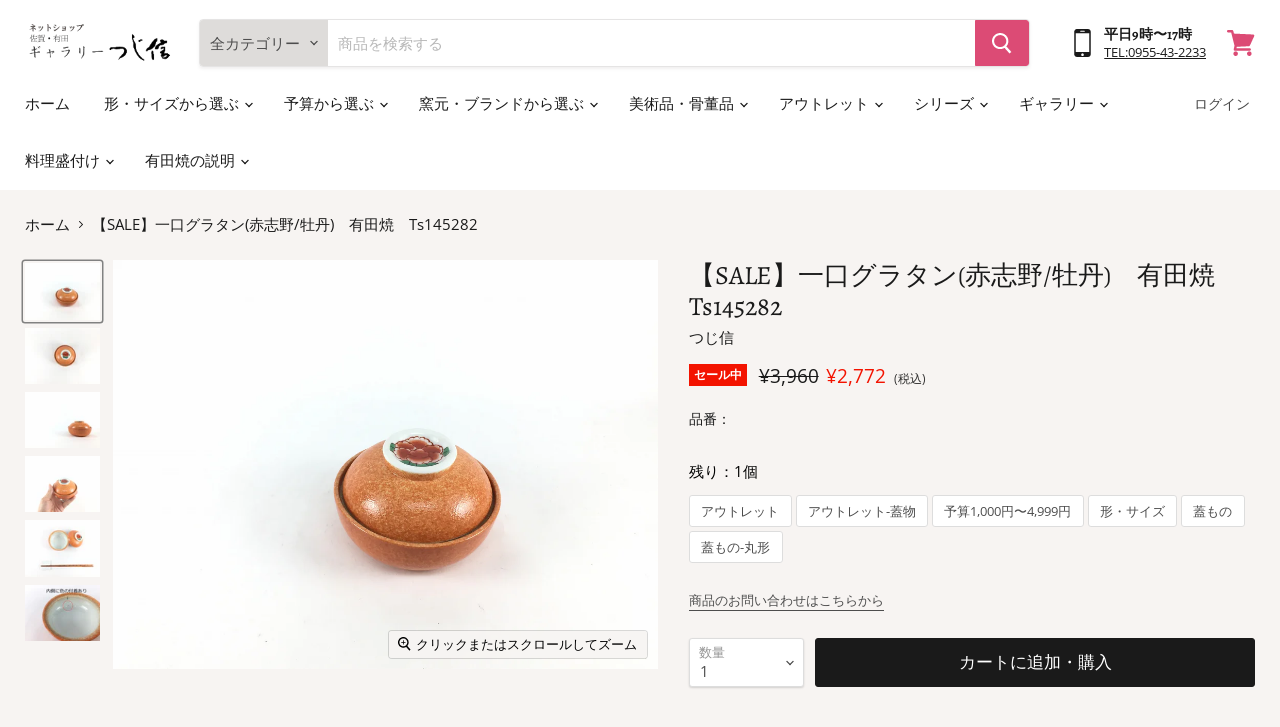

--- FILE ---
content_type: text/html; charset=utf-8
request_url: https://tsujishin.jp/products/ts145282
body_size: 37595
content:
<!doctype html>
<html class="no-js no-touch" lang="ja">
  <head>
    <meta charset="utf-8">
    <meta http-equiv="x-ua-compatible" content="IE=edge">

    <link rel="preconnect" href="https://cdn.shopify.com">
    <link rel="preconnect" href="https://fonts.shopifycdn.com">
    <link rel="preconnect" href="https://v.shopify.com">
    <link rel="preconnect" href="https://cdn.shopifycloud.com">

    <title>【SALE】一口グラタン(赤志野/牡丹)　有田焼　Ts145282 — 佐賀有田 ギャラリーつじ信</title>

    
      <meta name="description" content="内側に色の付着があるため、アウトレット品として紹介しています。グラタン皿ですが、小鉢、漬物入れ等にも良いです！小物入れとして使っても素敵ですね。">
    

    

    
      <link rel="canonical" href="https://tsujishin.jp/products/ts145282" />
    

    <meta name="viewport" content="width=device-width">

    
    















<meta property="og:site_name" content="佐賀有田 ギャラリーつじ信">
<meta property="og:url" content="https://tsujishin.jp/products/ts145282">
<meta property="og:title" content="【SALE】一口グラタン(赤志野/牡丹)　有田焼　Ts145282">
<meta property="og:type" content="website">
<meta property="og:description" content="内側に色の付着があるため、アウトレット品として紹介しています。グラタン皿ですが、小鉢、漬物入れ等にも良いです！小物入れとして使っても素敵ですね。">




    
    
    

    
    
    <meta
      property="og:image"
      content="https://tsujishin.jp/cdn/shop/products/IMG_0445_ce0087a1-242b-4cb4-b117-37e56f1bdff5_1200x900.jpg?v=1594175752"
    />
    <meta
      property="og:image:secure_url"
      content="https://tsujishin.jp/cdn/shop/products/IMG_0445_ce0087a1-242b-4cb4-b117-37e56f1bdff5_1200x900.jpg?v=1594175752"
    />
    <meta property="og:image:width" content="1200" />
    <meta property="og:image:height" content="900" />
    
    
    <meta property="og:image:alt" content="Social media image" />
  
















<meta name="twitter:title" content="【SALE】一口グラタン(赤志野/牡丹)　有田焼　Ts145282">
<meta name="twitter:description" content="内側に色の付着があるため、アウトレット品として紹介しています。グラタン皿ですが、小鉢、漬物入れ等にも良いです！小物入れとして使っても素敵ですね。">


    
    
    
      
      
      <meta name="twitter:card" content="summary_large_image">
    
    
    <meta
      property="twitter:image"
      content="https://tsujishin.jp/cdn/shop/products/IMG_0445_ce0087a1-242b-4cb4-b117-37e56f1bdff5_1200x600_crop_center.jpg?v=1594175752"
    />
    <meta property="twitter:image:width" content="1200" />
    <meta property="twitter:image:height" content="600" />
    
    
    <meta property="twitter:image:alt" content="Social media image" />
  



    <link rel="preload" href="//tsujishin.jp/cdn/fonts/alegreya/alegreya_n4.9d59d35c9865f13cc7223c9847768350c0c7301a.woff2" as="font" crossorigin="anonymous">
    <link rel="preload" as="style" href="//tsujishin.jp/cdn/shop/t/19/assets/theme.css?v=173910462765720006231762750842">


    <script>window.performance && window.performance.mark && window.performance.mark('shopify.content_for_header.start');</script><meta name="google-site-verification" content="1We9KiZ-Lm0wSfzaAycDYSp_oqbDKN_-HdMQwFd4wUI">
<meta name="google-site-verification" content="VlcK9g8fh0PzwypkSvaqJSebwcFVWFzY0TtbVMYFEO4">
<meta name="google-site-verification" content="VmNiRt7fieSxYb6SjjzUI11VjT4GZEyDdeerJ4H-NYo">
<meta name="facebook-domain-verification" content="obh8uhy0gzwb9jl0g3wzbd2smvtd9t">
<meta id="shopify-digital-wallet" name="shopify-digital-wallet" content="/26984448034/digital_wallets/dialog">
<meta name="shopify-checkout-api-token" content="dcfc24bd92186d0eaa7e33b0408d03b0">
<meta id="in-context-paypal-metadata" data-shop-id="26984448034" data-venmo-supported="false" data-environment="production" data-locale="ja_JP" data-paypal-v4="true" data-currency="JPY">
<link rel="alternate" type="application/json+oembed" href="https://tsujishin.jp/products/ts145282.oembed">
<script async="async" src="/checkouts/internal/preloads.js?locale=ja-JP"></script>
<link rel="preconnect" href="https://shop.app" crossorigin="anonymous">
<script async="async" src="https://shop.app/checkouts/internal/preloads.js?locale=ja-JP&shop_id=26984448034" crossorigin="anonymous"></script>
<script id="apple-pay-shop-capabilities" type="application/json">{"shopId":26984448034,"countryCode":"JP","currencyCode":"JPY","merchantCapabilities":["supports3DS"],"merchantId":"gid:\/\/shopify\/Shop\/26984448034","merchantName":"佐賀有田 ギャラリーつじ信","requiredBillingContactFields":["postalAddress","email","phone"],"requiredShippingContactFields":["postalAddress","email","phone"],"shippingType":"shipping","supportedNetworks":["visa","masterCard","amex","jcb","discover"],"total":{"type":"pending","label":"佐賀有田 ギャラリーつじ信","amount":"1.00"},"shopifyPaymentsEnabled":true,"supportsSubscriptions":true}</script>
<script id="shopify-features" type="application/json">{"accessToken":"dcfc24bd92186d0eaa7e33b0408d03b0","betas":["rich-media-storefront-analytics"],"domain":"tsujishin.jp","predictiveSearch":false,"shopId":26984448034,"locale":"ja"}</script>
<script>var Shopify = Shopify || {};
Shopify.shop = "ematestshop.myshopify.com";
Shopify.locale = "ja";
Shopify.currency = {"active":"JPY","rate":"1.0"};
Shopify.country = "JP";
Shopify.theme = {"name":"KYNG_通常時用","id":120417648674,"schema_name":"Empire","schema_version":"5.7.0","theme_store_id":838,"role":"main"};
Shopify.theme.handle = "null";
Shopify.theme.style = {"id":null,"handle":null};
Shopify.cdnHost = "tsujishin.jp/cdn";
Shopify.routes = Shopify.routes || {};
Shopify.routes.root = "/";</script>
<script type="module">!function(o){(o.Shopify=o.Shopify||{}).modules=!0}(window);</script>
<script>!function(o){function n(){var o=[];function n(){o.push(Array.prototype.slice.apply(arguments))}return n.q=o,n}var t=o.Shopify=o.Shopify||{};t.loadFeatures=n(),t.autoloadFeatures=n()}(window);</script>
<script>
  window.ShopifyPay = window.ShopifyPay || {};
  window.ShopifyPay.apiHost = "shop.app\/pay";
  window.ShopifyPay.redirectState = null;
</script>
<script id="shop-js-analytics" type="application/json">{"pageType":"product"}</script>
<script defer="defer" async type="module" src="//tsujishin.jp/cdn/shopifycloud/shop-js/modules/v2/client.init-shop-cart-sync_0MstufBG.ja.esm.js"></script>
<script defer="defer" async type="module" src="//tsujishin.jp/cdn/shopifycloud/shop-js/modules/v2/chunk.common_jll-23Z1.esm.js"></script>
<script defer="defer" async type="module" src="//tsujishin.jp/cdn/shopifycloud/shop-js/modules/v2/chunk.modal_HXih6-AF.esm.js"></script>
<script type="module">
  await import("//tsujishin.jp/cdn/shopifycloud/shop-js/modules/v2/client.init-shop-cart-sync_0MstufBG.ja.esm.js");
await import("//tsujishin.jp/cdn/shopifycloud/shop-js/modules/v2/chunk.common_jll-23Z1.esm.js");
await import("//tsujishin.jp/cdn/shopifycloud/shop-js/modules/v2/chunk.modal_HXih6-AF.esm.js");

  window.Shopify.SignInWithShop?.initShopCartSync?.({"fedCMEnabled":true,"windoidEnabled":true});

</script>
<script>
  window.Shopify = window.Shopify || {};
  if (!window.Shopify.featureAssets) window.Shopify.featureAssets = {};
  window.Shopify.featureAssets['shop-js'] = {"shop-cart-sync":["modules/v2/client.shop-cart-sync_DN7iwvRY.ja.esm.js","modules/v2/chunk.common_jll-23Z1.esm.js","modules/v2/chunk.modal_HXih6-AF.esm.js"],"init-fed-cm":["modules/v2/client.init-fed-cm_DmZOWWut.ja.esm.js","modules/v2/chunk.common_jll-23Z1.esm.js","modules/v2/chunk.modal_HXih6-AF.esm.js"],"shop-cash-offers":["modules/v2/client.shop-cash-offers_HFfvn_Gz.ja.esm.js","modules/v2/chunk.common_jll-23Z1.esm.js","modules/v2/chunk.modal_HXih6-AF.esm.js"],"shop-login-button":["modules/v2/client.shop-login-button_BVN3pvk0.ja.esm.js","modules/v2/chunk.common_jll-23Z1.esm.js","modules/v2/chunk.modal_HXih6-AF.esm.js"],"pay-button":["modules/v2/client.pay-button_CyS_4GVi.ja.esm.js","modules/v2/chunk.common_jll-23Z1.esm.js","modules/v2/chunk.modal_HXih6-AF.esm.js"],"shop-button":["modules/v2/client.shop-button_zh22db91.ja.esm.js","modules/v2/chunk.common_jll-23Z1.esm.js","modules/v2/chunk.modal_HXih6-AF.esm.js"],"avatar":["modules/v2/client.avatar_BTnouDA3.ja.esm.js"],"init-windoid":["modules/v2/client.init-windoid_BlVJIuJ5.ja.esm.js","modules/v2/chunk.common_jll-23Z1.esm.js","modules/v2/chunk.modal_HXih6-AF.esm.js"],"init-shop-for-new-customer-accounts":["modules/v2/client.init-shop-for-new-customer-accounts_BqzwtUK7.ja.esm.js","modules/v2/client.shop-login-button_BVN3pvk0.ja.esm.js","modules/v2/chunk.common_jll-23Z1.esm.js","modules/v2/chunk.modal_HXih6-AF.esm.js"],"init-shop-email-lookup-coordinator":["modules/v2/client.init-shop-email-lookup-coordinator_DKDv3hKi.ja.esm.js","modules/v2/chunk.common_jll-23Z1.esm.js","modules/v2/chunk.modal_HXih6-AF.esm.js"],"init-shop-cart-sync":["modules/v2/client.init-shop-cart-sync_0MstufBG.ja.esm.js","modules/v2/chunk.common_jll-23Z1.esm.js","modules/v2/chunk.modal_HXih6-AF.esm.js"],"shop-toast-manager":["modules/v2/client.shop-toast-manager_BkVvTGW3.ja.esm.js","modules/v2/chunk.common_jll-23Z1.esm.js","modules/v2/chunk.modal_HXih6-AF.esm.js"],"init-customer-accounts":["modules/v2/client.init-customer-accounts_CZbUHFPX.ja.esm.js","modules/v2/client.shop-login-button_BVN3pvk0.ja.esm.js","modules/v2/chunk.common_jll-23Z1.esm.js","modules/v2/chunk.modal_HXih6-AF.esm.js"],"init-customer-accounts-sign-up":["modules/v2/client.init-customer-accounts-sign-up_C0QA8nCd.ja.esm.js","modules/v2/client.shop-login-button_BVN3pvk0.ja.esm.js","modules/v2/chunk.common_jll-23Z1.esm.js","modules/v2/chunk.modal_HXih6-AF.esm.js"],"shop-follow-button":["modules/v2/client.shop-follow-button_CSkbpFfm.ja.esm.js","modules/v2/chunk.common_jll-23Z1.esm.js","modules/v2/chunk.modal_HXih6-AF.esm.js"],"checkout-modal":["modules/v2/client.checkout-modal_rYdHFJTE.ja.esm.js","modules/v2/chunk.common_jll-23Z1.esm.js","modules/v2/chunk.modal_HXih6-AF.esm.js"],"shop-login":["modules/v2/client.shop-login_DeXIozZF.ja.esm.js","modules/v2/chunk.common_jll-23Z1.esm.js","modules/v2/chunk.modal_HXih6-AF.esm.js"],"lead-capture":["modules/v2/client.lead-capture_DGEoeVgo.ja.esm.js","modules/v2/chunk.common_jll-23Z1.esm.js","modules/v2/chunk.modal_HXih6-AF.esm.js"],"payment-terms":["modules/v2/client.payment-terms_BXPcfuME.ja.esm.js","modules/v2/chunk.common_jll-23Z1.esm.js","modules/v2/chunk.modal_HXih6-AF.esm.js"]};
</script>
<script id="__st">var __st={"a":26984448034,"offset":32400,"reqid":"9369ae9b-98a4-4bda-a156-a7909ab4c16f-1769140252","pageurl":"tsujishin.jp\/products\/ts145282","u":"c58f4c91bc7d","p":"product","rtyp":"product","rid":4574954127394};</script>
<script>window.ShopifyPaypalV4VisibilityTracking = true;</script>
<script id="captcha-bootstrap">!function(){'use strict';const t='contact',e='account',n='new_comment',o=[[t,t],['blogs',n],['comments',n],[t,'customer']],c=[[e,'customer_login'],[e,'guest_login'],[e,'recover_customer_password'],[e,'create_customer']],r=t=>t.map((([t,e])=>`form[action*='/${t}']:not([data-nocaptcha='true']) input[name='form_type'][value='${e}']`)).join(','),a=t=>()=>t?[...document.querySelectorAll(t)].map((t=>t.form)):[];function s(){const t=[...o],e=r(t);return a(e)}const i='password',u='form_key',d=['recaptcha-v3-token','g-recaptcha-response','h-captcha-response',i],f=()=>{try{return window.sessionStorage}catch{return}},m='__shopify_v',_=t=>t.elements[u];function p(t,e,n=!1){try{const o=window.sessionStorage,c=JSON.parse(o.getItem(e)),{data:r}=function(t){const{data:e,action:n}=t;return t[m]||n?{data:e,action:n}:{data:t,action:n}}(c);for(const[e,n]of Object.entries(r))t.elements[e]&&(t.elements[e].value=n);n&&o.removeItem(e)}catch(o){console.error('form repopulation failed',{error:o})}}const l='form_type',E='cptcha';function T(t){t.dataset[E]=!0}const w=window,h=w.document,L='Shopify',v='ce_forms',y='captcha';let A=!1;((t,e)=>{const n=(g='f06e6c50-85a8-45c8-87d0-21a2b65856fe',I='https://cdn.shopify.com/shopifycloud/storefront-forms-hcaptcha/ce_storefront_forms_captcha_hcaptcha.v1.5.2.iife.js',D={infoText:'hCaptchaによる保護',privacyText:'プライバシー',termsText:'利用規約'},(t,e,n)=>{const o=w[L][v],c=o.bindForm;if(c)return c(t,g,e,D).then(n);var r;o.q.push([[t,g,e,D],n]),r=I,A||(h.body.append(Object.assign(h.createElement('script'),{id:'captcha-provider',async:!0,src:r})),A=!0)});var g,I,D;w[L]=w[L]||{},w[L][v]=w[L][v]||{},w[L][v].q=[],w[L][y]=w[L][y]||{},w[L][y].protect=function(t,e){n(t,void 0,e),T(t)},Object.freeze(w[L][y]),function(t,e,n,w,h,L){const[v,y,A,g]=function(t,e,n){const i=e?o:[],u=t?c:[],d=[...i,...u],f=r(d),m=r(i),_=r(d.filter((([t,e])=>n.includes(e))));return[a(f),a(m),a(_),s()]}(w,h,L),I=t=>{const e=t.target;return e instanceof HTMLFormElement?e:e&&e.form},D=t=>v().includes(t);t.addEventListener('submit',(t=>{const e=I(t);if(!e)return;const n=D(e)&&!e.dataset.hcaptchaBound&&!e.dataset.recaptchaBound,o=_(e),c=g().includes(e)&&(!o||!o.value);(n||c)&&t.preventDefault(),c&&!n&&(function(t){try{if(!f())return;!function(t){const e=f();if(!e)return;const n=_(t);if(!n)return;const o=n.value;o&&e.removeItem(o)}(t);const e=Array.from(Array(32),(()=>Math.random().toString(36)[2])).join('');!function(t,e){_(t)||t.append(Object.assign(document.createElement('input'),{type:'hidden',name:u})),t.elements[u].value=e}(t,e),function(t,e){const n=f();if(!n)return;const o=[...t.querySelectorAll(`input[type='${i}']`)].map((({name:t})=>t)),c=[...d,...o],r={};for(const[a,s]of new FormData(t).entries())c.includes(a)||(r[a]=s);n.setItem(e,JSON.stringify({[m]:1,action:t.action,data:r}))}(t,e)}catch(e){console.error('failed to persist form',e)}}(e),e.submit())}));const S=(t,e)=>{t&&!t.dataset[E]&&(n(t,e.some((e=>e===t))),T(t))};for(const o of['focusin','change'])t.addEventListener(o,(t=>{const e=I(t);D(e)&&S(e,y())}));const B=e.get('form_key'),M=e.get(l),P=B&&M;t.addEventListener('DOMContentLoaded',(()=>{const t=y();if(P)for(const e of t)e.elements[l].value===M&&p(e,B);[...new Set([...A(),...v().filter((t=>'true'===t.dataset.shopifyCaptcha))])].forEach((e=>S(e,t)))}))}(h,new URLSearchParams(w.location.search),n,t,e,['guest_login'])})(!0,!0)}();</script>
<script integrity="sha256-4kQ18oKyAcykRKYeNunJcIwy7WH5gtpwJnB7kiuLZ1E=" data-source-attribution="shopify.loadfeatures" defer="defer" src="//tsujishin.jp/cdn/shopifycloud/storefront/assets/storefront/load_feature-a0a9edcb.js" crossorigin="anonymous"></script>
<script crossorigin="anonymous" defer="defer" src="//tsujishin.jp/cdn/shopifycloud/storefront/assets/shopify_pay/storefront-65b4c6d7.js?v=20250812"></script>
<script data-source-attribution="shopify.dynamic_checkout.dynamic.init">var Shopify=Shopify||{};Shopify.PaymentButton=Shopify.PaymentButton||{isStorefrontPortableWallets:!0,init:function(){window.Shopify.PaymentButton.init=function(){};var t=document.createElement("script");t.src="https://tsujishin.jp/cdn/shopifycloud/portable-wallets/latest/portable-wallets.ja.js",t.type="module",document.head.appendChild(t)}};
</script>
<script data-source-attribution="shopify.dynamic_checkout.buyer_consent">
  function portableWalletsHideBuyerConsent(e){var t=document.getElementById("shopify-buyer-consent"),n=document.getElementById("shopify-subscription-policy-button");t&&n&&(t.classList.add("hidden"),t.setAttribute("aria-hidden","true"),n.removeEventListener("click",e))}function portableWalletsShowBuyerConsent(e){var t=document.getElementById("shopify-buyer-consent"),n=document.getElementById("shopify-subscription-policy-button");t&&n&&(t.classList.remove("hidden"),t.removeAttribute("aria-hidden"),n.addEventListener("click",e))}window.Shopify?.PaymentButton&&(window.Shopify.PaymentButton.hideBuyerConsent=portableWalletsHideBuyerConsent,window.Shopify.PaymentButton.showBuyerConsent=portableWalletsShowBuyerConsent);
</script>
<script data-source-attribution="shopify.dynamic_checkout.cart.bootstrap">document.addEventListener("DOMContentLoaded",(function(){function t(){return document.querySelector("shopify-accelerated-checkout-cart, shopify-accelerated-checkout")}if(t())Shopify.PaymentButton.init();else{new MutationObserver((function(e,n){t()&&(Shopify.PaymentButton.init(),n.disconnect())})).observe(document.body,{childList:!0,subtree:!0})}}));
</script>
<link id="shopify-accelerated-checkout-styles" rel="stylesheet" media="screen" href="https://tsujishin.jp/cdn/shopifycloud/portable-wallets/latest/accelerated-checkout-backwards-compat.css" crossorigin="anonymous">
<style id="shopify-accelerated-checkout-cart">
        #shopify-buyer-consent {
  margin-top: 1em;
  display: inline-block;
  width: 100%;
}

#shopify-buyer-consent.hidden {
  display: none;
}

#shopify-subscription-policy-button {
  background: none;
  border: none;
  padding: 0;
  text-decoration: underline;
  font-size: inherit;
  cursor: pointer;
}

#shopify-subscription-policy-button::before {
  box-shadow: none;
}

      </style>

<script>window.performance && window.performance.mark && window.performance.mark('shopify.content_for_header.end');</script>

    <link href="//tsujishin.jp/cdn/shop/t/19/assets/theme.css?v=173910462765720006231762750842" rel="stylesheet" type="text/css" media="all" />
    <link rel="stylesheet" href="//tsujishin.jp/cdn/shop/t/19/assets/tsujishin.css?v=69256767942503468821630047725">
    
	

    
    <script>
      window.Theme = window.Theme || {};
      window.Theme.routes = {
        "root_url": "/",
        "account_url": "/account",
        "account_login_url": "/account/login",
        "account_logout_url": "/account/logout",
        "account_register_url": "/account/register",
        "account_addresses_url": "/account/addresses",
        "collections_url": "/collections",
        "all_products_collection_url": "/collections/all",
        "search_url": "/search",
        "cart_url": "/cart",
        "cart_add_url": "/cart/add",
        "cart_change_url": "/cart/change",
        "cart_clear_url": "/cart/clear",
        "product_recommendations_url": "/recommendations/products",
      };
    </script>
    

  <link href="https://monorail-edge.shopifysvc.com" rel="dns-prefetch">
<script>(function(){if ("sendBeacon" in navigator && "performance" in window) {try {var session_token_from_headers = performance.getEntriesByType('navigation')[0].serverTiming.find(x => x.name == '_s').description;} catch {var session_token_from_headers = undefined;}var session_cookie_matches = document.cookie.match(/_shopify_s=([^;]*)/);var session_token_from_cookie = session_cookie_matches && session_cookie_matches.length === 2 ? session_cookie_matches[1] : "";var session_token = session_token_from_headers || session_token_from_cookie || "";function handle_abandonment_event(e) {var entries = performance.getEntries().filter(function(entry) {return /monorail-edge.shopifysvc.com/.test(entry.name);});if (!window.abandonment_tracked && entries.length === 0) {window.abandonment_tracked = true;var currentMs = Date.now();var navigation_start = performance.timing.navigationStart;var payload = {shop_id: 26984448034,url: window.location.href,navigation_start,duration: currentMs - navigation_start,session_token,page_type: "product"};window.navigator.sendBeacon("https://monorail-edge.shopifysvc.com/v1/produce", JSON.stringify({schema_id: "online_store_buyer_site_abandonment/1.1",payload: payload,metadata: {event_created_at_ms: currentMs,event_sent_at_ms: currentMs}}));}}window.addEventListener('pagehide', handle_abandonment_event);}}());</script>
<script id="web-pixels-manager-setup">(function e(e,d,r,n,o){if(void 0===o&&(o={}),!Boolean(null===(a=null===(i=window.Shopify)||void 0===i?void 0:i.analytics)||void 0===a?void 0:a.replayQueue)){var i,a;window.Shopify=window.Shopify||{};var t=window.Shopify;t.analytics=t.analytics||{};var s=t.analytics;s.replayQueue=[],s.publish=function(e,d,r){return s.replayQueue.push([e,d,r]),!0};try{self.performance.mark("wpm:start")}catch(e){}var l=function(){var e={modern:/Edge?\/(1{2}[4-9]|1[2-9]\d|[2-9]\d{2}|\d{4,})\.\d+(\.\d+|)|Firefox\/(1{2}[4-9]|1[2-9]\d|[2-9]\d{2}|\d{4,})\.\d+(\.\d+|)|Chrom(ium|e)\/(9{2}|\d{3,})\.\d+(\.\d+|)|(Maci|X1{2}).+ Version\/(15\.\d+|(1[6-9]|[2-9]\d|\d{3,})\.\d+)([,.]\d+|)( \(\w+\)|)( Mobile\/\w+|) Safari\/|Chrome.+OPR\/(9{2}|\d{3,})\.\d+\.\d+|(CPU[ +]OS|iPhone[ +]OS|CPU[ +]iPhone|CPU IPhone OS|CPU iPad OS)[ +]+(15[._]\d+|(1[6-9]|[2-9]\d|\d{3,})[._]\d+)([._]\d+|)|Android:?[ /-](13[3-9]|1[4-9]\d|[2-9]\d{2}|\d{4,})(\.\d+|)(\.\d+|)|Android.+Firefox\/(13[5-9]|1[4-9]\d|[2-9]\d{2}|\d{4,})\.\d+(\.\d+|)|Android.+Chrom(ium|e)\/(13[3-9]|1[4-9]\d|[2-9]\d{2}|\d{4,})\.\d+(\.\d+|)|SamsungBrowser\/([2-9]\d|\d{3,})\.\d+/,legacy:/Edge?\/(1[6-9]|[2-9]\d|\d{3,})\.\d+(\.\d+|)|Firefox\/(5[4-9]|[6-9]\d|\d{3,})\.\d+(\.\d+|)|Chrom(ium|e)\/(5[1-9]|[6-9]\d|\d{3,})\.\d+(\.\d+|)([\d.]+$|.*Safari\/(?![\d.]+ Edge\/[\d.]+$))|(Maci|X1{2}).+ Version\/(10\.\d+|(1[1-9]|[2-9]\d|\d{3,})\.\d+)([,.]\d+|)( \(\w+\)|)( Mobile\/\w+|) Safari\/|Chrome.+OPR\/(3[89]|[4-9]\d|\d{3,})\.\d+\.\d+|(CPU[ +]OS|iPhone[ +]OS|CPU[ +]iPhone|CPU IPhone OS|CPU iPad OS)[ +]+(10[._]\d+|(1[1-9]|[2-9]\d|\d{3,})[._]\d+)([._]\d+|)|Android:?[ /-](13[3-9]|1[4-9]\d|[2-9]\d{2}|\d{4,})(\.\d+|)(\.\d+|)|Mobile Safari.+OPR\/([89]\d|\d{3,})\.\d+\.\d+|Android.+Firefox\/(13[5-9]|1[4-9]\d|[2-9]\d{2}|\d{4,})\.\d+(\.\d+|)|Android.+Chrom(ium|e)\/(13[3-9]|1[4-9]\d|[2-9]\d{2}|\d{4,})\.\d+(\.\d+|)|Android.+(UC? ?Browser|UCWEB|U3)[ /]?(15\.([5-9]|\d{2,})|(1[6-9]|[2-9]\d|\d{3,})\.\d+)\.\d+|SamsungBrowser\/(5\.\d+|([6-9]|\d{2,})\.\d+)|Android.+MQ{2}Browser\/(14(\.(9|\d{2,})|)|(1[5-9]|[2-9]\d|\d{3,})(\.\d+|))(\.\d+|)|K[Aa][Ii]OS\/(3\.\d+|([4-9]|\d{2,})\.\d+)(\.\d+|)/},d=e.modern,r=e.legacy,n=navigator.userAgent;return n.match(d)?"modern":n.match(r)?"legacy":"unknown"}(),u="modern"===l?"modern":"legacy",c=(null!=n?n:{modern:"",legacy:""})[u],f=function(e){return[e.baseUrl,"/wpm","/b",e.hashVersion,"modern"===e.buildTarget?"m":"l",".js"].join("")}({baseUrl:d,hashVersion:r,buildTarget:u}),m=function(e){var d=e.version,r=e.bundleTarget,n=e.surface,o=e.pageUrl,i=e.monorailEndpoint;return{emit:function(e){var a=e.status,t=e.errorMsg,s=(new Date).getTime(),l=JSON.stringify({metadata:{event_sent_at_ms:s},events:[{schema_id:"web_pixels_manager_load/3.1",payload:{version:d,bundle_target:r,page_url:o,status:a,surface:n,error_msg:t},metadata:{event_created_at_ms:s}}]});if(!i)return console&&console.warn&&console.warn("[Web Pixels Manager] No Monorail endpoint provided, skipping logging."),!1;try{return self.navigator.sendBeacon.bind(self.navigator)(i,l)}catch(e){}var u=new XMLHttpRequest;try{return u.open("POST",i,!0),u.setRequestHeader("Content-Type","text/plain"),u.send(l),!0}catch(e){return console&&console.warn&&console.warn("[Web Pixels Manager] Got an unhandled error while logging to Monorail."),!1}}}}({version:r,bundleTarget:l,surface:e.surface,pageUrl:self.location.href,monorailEndpoint:e.monorailEndpoint});try{o.browserTarget=l,function(e){var d=e.src,r=e.async,n=void 0===r||r,o=e.onload,i=e.onerror,a=e.sri,t=e.scriptDataAttributes,s=void 0===t?{}:t,l=document.createElement("script"),u=document.querySelector("head"),c=document.querySelector("body");if(l.async=n,l.src=d,a&&(l.integrity=a,l.crossOrigin="anonymous"),s)for(var f in s)if(Object.prototype.hasOwnProperty.call(s,f))try{l.dataset[f]=s[f]}catch(e){}if(o&&l.addEventListener("load",o),i&&l.addEventListener("error",i),u)u.appendChild(l);else{if(!c)throw new Error("Did not find a head or body element to append the script");c.appendChild(l)}}({src:f,async:!0,onload:function(){if(!function(){var e,d;return Boolean(null===(d=null===(e=window.Shopify)||void 0===e?void 0:e.analytics)||void 0===d?void 0:d.initialized)}()){var d=window.webPixelsManager.init(e)||void 0;if(d){var r=window.Shopify.analytics;r.replayQueue.forEach((function(e){var r=e[0],n=e[1],o=e[2];d.publishCustomEvent(r,n,o)})),r.replayQueue=[],r.publish=d.publishCustomEvent,r.visitor=d.visitor,r.initialized=!0}}},onerror:function(){return m.emit({status:"failed",errorMsg:"".concat(f," has failed to load")})},sri:function(e){var d=/^sha384-[A-Za-z0-9+/=]+$/;return"string"==typeof e&&d.test(e)}(c)?c:"",scriptDataAttributes:o}),m.emit({status:"loading"})}catch(e){m.emit({status:"failed",errorMsg:(null==e?void 0:e.message)||"Unknown error"})}}})({shopId: 26984448034,storefrontBaseUrl: "https://tsujishin.jp",extensionsBaseUrl: "https://extensions.shopifycdn.com/cdn/shopifycloud/web-pixels-manager",monorailEndpoint: "https://monorail-edge.shopifysvc.com/unstable/produce_batch",surface: "storefront-renderer",enabledBetaFlags: ["2dca8a86"],webPixelsConfigList: [{"id":"797573429","configuration":"{\"config\":\"{\\\"pixel_id\\\":\\\"G-E4WB29F50P\\\",\\\"target_country\\\":\\\"JP\\\",\\\"gtag_events\\\":[{\\\"type\\\":\\\"search\\\",\\\"action_label\\\":[\\\"G-E4WB29F50P\\\",\\\"AW-300994176\\\/p71BCNj4j_QCEICdw48B\\\"]},{\\\"type\\\":\\\"begin_checkout\\\",\\\"action_label\\\":[\\\"G-E4WB29F50P\\\",\\\"AW-300994176\\\/ryILCNX4j_QCEICdw48B\\\"]},{\\\"type\\\":\\\"view_item\\\",\\\"action_label\\\":[\\\"G-E4WB29F50P\\\",\\\"AW-300994176\\\/6E6hCM_4j_QCEICdw48B\\\",\\\"MC-DGZDXF8YW0\\\"]},{\\\"type\\\":\\\"purchase\\\",\\\"action_label\\\":[\\\"G-E4WB29F50P\\\",\\\"AW-300994176\\\/nNwPCMz4j_QCEICdw48B\\\",\\\"MC-DGZDXF8YW0\\\"]},{\\\"type\\\":\\\"page_view\\\",\\\"action_label\\\":[\\\"G-E4WB29F50P\\\",\\\"AW-300994176\\\/7m1ECMn4j_QCEICdw48B\\\",\\\"MC-DGZDXF8YW0\\\"]},{\\\"type\\\":\\\"add_payment_info\\\",\\\"action_label\\\":[\\\"G-E4WB29F50P\\\",\\\"AW-300994176\\\/I5VCCNv4j_QCEICdw48B\\\"]},{\\\"type\\\":\\\"add_to_cart\\\",\\\"action_label\\\":[\\\"G-E4WB29F50P\\\",\\\"AW-300994176\\\/LHTYCNL4j_QCEICdw48B\\\"]}],\\\"enable_monitoring_mode\\\":false}\"}","eventPayloadVersion":"v1","runtimeContext":"OPEN","scriptVersion":"b2a88bafab3e21179ed38636efcd8a93","type":"APP","apiClientId":1780363,"privacyPurposes":[],"dataSharingAdjustments":{"protectedCustomerApprovalScopes":["read_customer_address","read_customer_email","read_customer_name","read_customer_personal_data","read_customer_phone"]}},{"id":"132940085","eventPayloadVersion":"v1","runtimeContext":"LAX","scriptVersion":"1","type":"CUSTOM","privacyPurposes":["MARKETING"],"name":"Meta pixel (migrated)"},{"id":"shopify-app-pixel","configuration":"{}","eventPayloadVersion":"v1","runtimeContext":"STRICT","scriptVersion":"0450","apiClientId":"shopify-pixel","type":"APP","privacyPurposes":["ANALYTICS","MARKETING"]},{"id":"shopify-custom-pixel","eventPayloadVersion":"v1","runtimeContext":"LAX","scriptVersion":"0450","apiClientId":"shopify-pixel","type":"CUSTOM","privacyPurposes":["ANALYTICS","MARKETING"]}],isMerchantRequest: false,initData: {"shop":{"name":"佐賀有田 ギャラリーつじ信","paymentSettings":{"currencyCode":"JPY"},"myshopifyDomain":"ematestshop.myshopify.com","countryCode":"JP","storefrontUrl":"https:\/\/tsujishin.jp"},"customer":null,"cart":null,"checkout":null,"productVariants":[{"price":{"amount":2772.0,"currencyCode":"JPY"},"product":{"title":"【SALE】一口グラタン(赤志野\/牡丹)　有田焼　Ts145282","vendor":"つじ信","id":"4574954127394","untranslatedTitle":"【SALE】一口グラタン(赤志野\/牡丹)　有田焼　Ts145282","url":"\/products\/ts145282","type":""},"id":"32182950461474","image":{"src":"\/\/tsujishin.jp\/cdn\/shop\/products\/IMG_0445_ce0087a1-242b-4cb4-b117-37e56f1bdff5.jpg?v=1594175752"},"sku":null,"title":"Default Title","untranslatedTitle":"Default Title"}],"purchasingCompany":null},},"https://tsujishin.jp/cdn","fcfee988w5aeb613cpc8e4bc33m6693e112",{"modern":"","legacy":""},{"shopId":"26984448034","storefrontBaseUrl":"https:\/\/tsujishin.jp","extensionBaseUrl":"https:\/\/extensions.shopifycdn.com\/cdn\/shopifycloud\/web-pixels-manager","surface":"storefront-renderer","enabledBetaFlags":"[\"2dca8a86\"]","isMerchantRequest":"false","hashVersion":"fcfee988w5aeb613cpc8e4bc33m6693e112","publish":"custom","events":"[[\"page_viewed\",{}],[\"product_viewed\",{\"productVariant\":{\"price\":{\"amount\":2772.0,\"currencyCode\":\"JPY\"},\"product\":{\"title\":\"【SALE】一口グラタン(赤志野\/牡丹)　有田焼　Ts145282\",\"vendor\":\"つじ信\",\"id\":\"4574954127394\",\"untranslatedTitle\":\"【SALE】一口グラタン(赤志野\/牡丹)　有田焼　Ts145282\",\"url\":\"\/products\/ts145282\",\"type\":\"\"},\"id\":\"32182950461474\",\"image\":{\"src\":\"\/\/tsujishin.jp\/cdn\/shop\/products\/IMG_0445_ce0087a1-242b-4cb4-b117-37e56f1bdff5.jpg?v=1594175752\"},\"sku\":null,\"title\":\"Default Title\",\"untranslatedTitle\":\"Default Title\"}}]]"});</script><script>
  window.ShopifyAnalytics = window.ShopifyAnalytics || {};
  window.ShopifyAnalytics.meta = window.ShopifyAnalytics.meta || {};
  window.ShopifyAnalytics.meta.currency = 'JPY';
  var meta = {"product":{"id":4574954127394,"gid":"gid:\/\/shopify\/Product\/4574954127394","vendor":"つじ信","type":"","handle":"ts145282","variants":[{"id":32182950461474,"price":277200,"name":"【SALE】一口グラタン(赤志野\/牡丹)　有田焼　Ts145282","public_title":null,"sku":null}],"remote":false},"page":{"pageType":"product","resourceType":"product","resourceId":4574954127394,"requestId":"9369ae9b-98a4-4bda-a156-a7909ab4c16f-1769140252"}};
  for (var attr in meta) {
    window.ShopifyAnalytics.meta[attr] = meta[attr];
  }
</script>
<script class="analytics">
  (function () {
    var customDocumentWrite = function(content) {
      var jquery = null;

      if (window.jQuery) {
        jquery = window.jQuery;
      } else if (window.Checkout && window.Checkout.$) {
        jquery = window.Checkout.$;
      }

      if (jquery) {
        jquery('body').append(content);
      }
    };

    var hasLoggedConversion = function(token) {
      if (token) {
        return document.cookie.indexOf('loggedConversion=' + token) !== -1;
      }
      return false;
    }

    var setCookieIfConversion = function(token) {
      if (token) {
        var twoMonthsFromNow = new Date(Date.now());
        twoMonthsFromNow.setMonth(twoMonthsFromNow.getMonth() + 2);

        document.cookie = 'loggedConversion=' + token + '; expires=' + twoMonthsFromNow;
      }
    }

    var trekkie = window.ShopifyAnalytics.lib = window.trekkie = window.trekkie || [];
    if (trekkie.integrations) {
      return;
    }
    trekkie.methods = [
      'identify',
      'page',
      'ready',
      'track',
      'trackForm',
      'trackLink'
    ];
    trekkie.factory = function(method) {
      return function() {
        var args = Array.prototype.slice.call(arguments);
        args.unshift(method);
        trekkie.push(args);
        return trekkie;
      };
    };
    for (var i = 0; i < trekkie.methods.length; i++) {
      var key = trekkie.methods[i];
      trekkie[key] = trekkie.factory(key);
    }
    trekkie.load = function(config) {
      trekkie.config = config || {};
      trekkie.config.initialDocumentCookie = document.cookie;
      var first = document.getElementsByTagName('script')[0];
      var script = document.createElement('script');
      script.type = 'text/javascript';
      script.onerror = function(e) {
        var scriptFallback = document.createElement('script');
        scriptFallback.type = 'text/javascript';
        scriptFallback.onerror = function(error) {
                var Monorail = {
      produce: function produce(monorailDomain, schemaId, payload) {
        var currentMs = new Date().getTime();
        var event = {
          schema_id: schemaId,
          payload: payload,
          metadata: {
            event_created_at_ms: currentMs,
            event_sent_at_ms: currentMs
          }
        };
        return Monorail.sendRequest("https://" + monorailDomain + "/v1/produce", JSON.stringify(event));
      },
      sendRequest: function sendRequest(endpointUrl, payload) {
        // Try the sendBeacon API
        if (window && window.navigator && typeof window.navigator.sendBeacon === 'function' && typeof window.Blob === 'function' && !Monorail.isIos12()) {
          var blobData = new window.Blob([payload], {
            type: 'text/plain'
          });

          if (window.navigator.sendBeacon(endpointUrl, blobData)) {
            return true;
          } // sendBeacon was not successful

        } // XHR beacon

        var xhr = new XMLHttpRequest();

        try {
          xhr.open('POST', endpointUrl);
          xhr.setRequestHeader('Content-Type', 'text/plain');
          xhr.send(payload);
        } catch (e) {
          console.log(e);
        }

        return false;
      },
      isIos12: function isIos12() {
        return window.navigator.userAgent.lastIndexOf('iPhone; CPU iPhone OS 12_') !== -1 || window.navigator.userAgent.lastIndexOf('iPad; CPU OS 12_') !== -1;
      }
    };
    Monorail.produce('monorail-edge.shopifysvc.com',
      'trekkie_storefront_load_errors/1.1',
      {shop_id: 26984448034,
      theme_id: 120417648674,
      app_name: "storefront",
      context_url: window.location.href,
      source_url: "//tsujishin.jp/cdn/s/trekkie.storefront.8d95595f799fbf7e1d32231b9a28fd43b70c67d3.min.js"});

        };
        scriptFallback.async = true;
        scriptFallback.src = '//tsujishin.jp/cdn/s/trekkie.storefront.8d95595f799fbf7e1d32231b9a28fd43b70c67d3.min.js';
        first.parentNode.insertBefore(scriptFallback, first);
      };
      script.async = true;
      script.src = '//tsujishin.jp/cdn/s/trekkie.storefront.8d95595f799fbf7e1d32231b9a28fd43b70c67d3.min.js';
      first.parentNode.insertBefore(script, first);
    };
    trekkie.load(
      {"Trekkie":{"appName":"storefront","development":false,"defaultAttributes":{"shopId":26984448034,"isMerchantRequest":null,"themeId":120417648674,"themeCityHash":"480315477001846395","contentLanguage":"ja","currency":"JPY","eventMetadataId":"7820db2e-ac2d-47d6-9d27-ff1cc2f8e5e8"},"isServerSideCookieWritingEnabled":true,"monorailRegion":"shop_domain","enabledBetaFlags":["65f19447"]},"Session Attribution":{},"S2S":{"facebookCapiEnabled":false,"source":"trekkie-storefront-renderer","apiClientId":580111}}
    );

    var loaded = false;
    trekkie.ready(function() {
      if (loaded) return;
      loaded = true;

      window.ShopifyAnalytics.lib = window.trekkie;

      var originalDocumentWrite = document.write;
      document.write = customDocumentWrite;
      try { window.ShopifyAnalytics.merchantGoogleAnalytics.call(this); } catch(error) {};
      document.write = originalDocumentWrite;

      window.ShopifyAnalytics.lib.page(null,{"pageType":"product","resourceType":"product","resourceId":4574954127394,"requestId":"9369ae9b-98a4-4bda-a156-a7909ab4c16f-1769140252","shopifyEmitted":true});

      var match = window.location.pathname.match(/checkouts\/(.+)\/(thank_you|post_purchase)/)
      var token = match? match[1]: undefined;
      if (!hasLoggedConversion(token)) {
        setCookieIfConversion(token);
        window.ShopifyAnalytics.lib.track("Viewed Product",{"currency":"JPY","variantId":32182950461474,"productId":4574954127394,"productGid":"gid:\/\/shopify\/Product\/4574954127394","name":"【SALE】一口グラタン(赤志野\/牡丹)　有田焼　Ts145282","price":"2772","sku":null,"brand":"つじ信","variant":null,"category":"","nonInteraction":true,"remote":false},undefined,undefined,{"shopifyEmitted":true});
      window.ShopifyAnalytics.lib.track("monorail:\/\/trekkie_storefront_viewed_product\/1.1",{"currency":"JPY","variantId":32182950461474,"productId":4574954127394,"productGid":"gid:\/\/shopify\/Product\/4574954127394","name":"【SALE】一口グラタン(赤志野\/牡丹)　有田焼　Ts145282","price":"2772","sku":null,"brand":"つじ信","variant":null,"category":"","nonInteraction":true,"remote":false,"referer":"https:\/\/tsujishin.jp\/products\/ts145282"});
      }
    });


        var eventsListenerScript = document.createElement('script');
        eventsListenerScript.async = true;
        eventsListenerScript.src = "//tsujishin.jp/cdn/shopifycloud/storefront/assets/shop_events_listener-3da45d37.js";
        document.getElementsByTagName('head')[0].appendChild(eventsListenerScript);

})();</script>
  <script>
  if (!window.ga || (window.ga && typeof window.ga !== 'function')) {
    window.ga = function ga() {
      (window.ga.q = window.ga.q || []).push(arguments);
      if (window.Shopify && window.Shopify.analytics && typeof window.Shopify.analytics.publish === 'function') {
        window.Shopify.analytics.publish("ga_stub_called", {}, {sendTo: "google_osp_migration"});
      }
      console.error("Shopify's Google Analytics stub called with:", Array.from(arguments), "\nSee https://help.shopify.com/manual/promoting-marketing/pixels/pixel-migration#google for more information.");
    };
    if (window.Shopify && window.Shopify.analytics && typeof window.Shopify.analytics.publish === 'function') {
      window.Shopify.analytics.publish("ga_stub_initialized", {}, {sendTo: "google_osp_migration"});
    }
  }
</script>
<script
  defer
  src="https://tsujishin.jp/cdn/shopifycloud/perf-kit/shopify-perf-kit-3.0.4.min.js"
  data-application="storefront-renderer"
  data-shop-id="26984448034"
  data-render-region="gcp-us-central1"
  data-page-type="product"
  data-theme-instance-id="120417648674"
  data-theme-name="Empire"
  data-theme-version="5.7.0"
  data-monorail-region="shop_domain"
  data-resource-timing-sampling-rate="10"
  data-shs="true"
  data-shs-beacon="true"
  data-shs-export-with-fetch="true"
  data-shs-logs-sample-rate="1"
  data-shs-beacon-endpoint="https://tsujishin.jp/api/collect"
></script>
</head>

  <body class="template-product" data-instant-allow-query-string data-reduce-animations>
    <script>
      document.documentElement.className=document.documentElement.className.replace(/\bno-js\b/,'js');
      if(window.Shopify&&window.Shopify.designMode)document.documentElement.className+=' in-theme-editor';
      if(('ontouchstart' in window)||window.DocumentTouch&&document instanceof DocumentTouch)document.documentElement.className=document.documentElement.className.replace(/\bno-touch\b/,'has-touch');
    </script>
    <a class="skip-to-main" href="#site-main">コンテンツにスキップ</a>
    <div id="shopify-section-static-announcement" class="shopify-section site-announcement"><script
  type="application/json"
  data-section-id="static-announcement"
  data-section-type="static-announcement">
</script>










</div>
    <header
      class="site-header site-header-nav--open"
      role="banner"
      data-site-header
    >
      <div id="shopify-section-static-header" class="shopify-section site-header-wrapper"><script
  type="application/json"
  data-section-id="static-header"
  data-section-type="static-header"
  data-section-data>
  {
    "settings": {
      "sticky_header": false,
      "live_search": {
        "enable": true,
        "enable_images": true,
        "enable_content": true,
        "money_format": "¥{{amount_no_decimals}}",
        "show_mobile_search_bar": false,
        "context": {
          "view_all_results": "すべての結果を見る",
          "view_all_products": "すべての製品を見る",
          "content_results": {
            "title": "投稿とページ",
            "no_results": "結果がありません。"
          },
          "no_results_products": {
            "title": "「*terms*」の製品はありません。",
            "title_in_category": "I18n Error: Missing interpolation value \u0026quot;categories\u0026quot; for \u0026quot;{{ categories }}に「{{ terms }}」の商品はありません。\u0026quot;",
            "message": "申し訳ありませんが、一致するものが見つかりませんでした。"
          }
        }
      }
    }
  }
</script>




<style data-shopify>
  .site-logo {
    max-width: 150px;
  }

  .site-logo-image {
    max-height: 56px;
  }
</style>

<div
  class="
    site-header-main
    
      site-header--full-width
    
  "
  data-site-header-main
  
  
    data-site-header-mobile-search-button
  
>
  <button class="site-header-menu-toggle" data-menu-toggle>
    <div class="site-header-menu-toggle--button" tabindex="-1">
      <span class="toggle-icon--bar toggle-icon--bar-top"></span>
      <span class="toggle-icon--bar toggle-icon--bar-middle"></span>
      <span class="toggle-icon--bar toggle-icon--bar-bottom"></span>
      <span class="visually-hidden">メニュー</span>
    </div>
  </button>

  
    
    
      <button
        class="site-header-mobile-search-button"
        data-mobile-search-button
      >
        
        <div class="site-header-mobile-search-button--button" tabindex="-1">
          <svg
  aria-hidden="true"
  focusable="false"
  role="presentation"
  xmlns="http://www.w3.org/2000/svg"
  width="20"
  height="21"
  viewBox="0 0 20 21"
>
  <path fill="currentColor" fill-rule="evenodd" d="M12.514 14.906a8.264 8.264 0 0 1-4.322 1.21C3.668 16.116 0 12.513 0 8.07 0 3.626 3.668.023 8.192.023c4.525 0 8.193 3.603 8.193 8.047 0 2.033-.769 3.89-2.035 5.307l4.999 5.552-1.775 1.597-5.06-5.62zm-4.322-.843c3.37 0 6.102-2.684 6.102-5.993 0-3.31-2.732-5.994-6.102-5.994S2.09 4.76 2.09 8.07c0 3.31 2.732 5.993 6.102 5.993z"/>
</svg>
        </div>
    
      </button>
    
  

  <div
    class="
      site-header-main-content
      
        small-promo-enabled
      
    "
  >
    <div class="site-header-logo">
      <a
        class="site-logo"
        href="/">
        
          
          

          

  

  <img
    
      src="//tsujishin.jp/cdn/shop/files/logo_230x57.png?v=1614747212"
    
    alt=""

    
      data-rimg
      srcset="//tsujishin.jp/cdn/shop/files/logo_230x57.png?v=1614747212 1x"
    

    class="site-logo-image"
    
    
  >




        
      </a>
    </div>

    





<div class="live-search" data-live-search><form
    class="
      live-search-form
      form-fields-inline
      
    "
    action="/search"
    method="get"
    role="search"
    aria-label="Product"
    data-live-search-form
  >
    <input type="hidden" name="type" value="article,page,product">
    <div class="form-field no-label"><span class="form-field-select-wrapper live-search-filter-wrapper">
          <select class="live-search-filter" data-live-search-filter data-filter-all="全カテゴリー">
            
            <option value="" selected>全カテゴリー</option>
            <option value="" disabled>------</option>
            
              

<option value="product_type:お椀">お椀</option>
<option value="product_type:お椀・深鉢">お椀・深鉢</option>
<option value="product_type:お皿">お皿</option>
<option value="product_type:お重">お重</option>
<option value="product_type:ご飯焚き鍋">ご飯焚き鍋</option>
<option value="product_type:しゅうゆ差し">しゅうゆ差し</option>
<option value="product_type:しょうゆ差し">しょうゆ差し</option>
<option value="product_type:その他">その他</option>
<option value="product_type:アミューズ">アミューズ</option>
<option value="product_type:カップ">カップ</option>
<option value="product_type:カップサーソー">カップサーソー</option>
<option value="product_type:カップソーサー">カップソーサー</option>
<option value="product_type:カトラリー">カトラリー</option>
<option value="product_type:キッチン・ダイニング">キッチン・ダイニング</option>
<option value="product_type:グラス・カップ">グラス・カップ</option>
<option value="product_type:グラス・カップセット">グラス・カップセット</option>
<option value="product_type:コップ">コップ</option>
<option value="product_type:コンロ">コンロ</option>
<option value="product_type:コーヒーカップ・ティーカップ">コーヒーカップ・ティーカップ</option>
<option value="product_type:コーヒーカップ・ティーカップセット">コーヒーカップ・ティーカップセット</option>
<option value="product_type:コーヒーサーバー・ティーポット">コーヒーサーバー・ティーポット</option>
<option value="product_type:ティッシュケース">ティッシュケース</option>
<option value="product_type:デキャンタ">デキャンタ</option>
<option value="product_type:トレイ">トレイ</option>
<option value="product_type:ピッチャー">ピッチャー</option>
<option value="product_type:ボウル">ボウル</option>
<option value="product_type:ポット">ポット</option>
<option value="product_type:ポットセット">ポットセット</option>
<option value="product_type:マグカップ">マグカップ</option>
<option value="product_type:レンゲ">レンゲ</option>
<option value="product_type:中鉢">中鉢</option>
<option value="product_type:丼">丼</option>
<option value="product_type:向付">向付</option>
<option value="product_type:土瓶">土瓶</option>
<option value="product_type:土瓶蒸し">土瓶蒸し</option>
<option value="product_type:変形皿">変形皿</option>
<option value="product_type:大皿">大皿</option>
<option value="product_type:小付">小付</option>
<option value="product_type:小皿">小皿</option>
<option value="product_type:小鉢">小鉢</option>
<option value="product_type:干支">干支</option>
<option value="product_type:弁当箱">弁当箱</option>
<option value="product_type:徳利">徳利</option>
<option value="product_type:急須">急須</option>
<option value="product_type:急須鉢">急須鉢</option>
<option value="product_type:日本酒">日本酒</option>
<option value="product_type:歯ブラシ立て">歯ブラシ立て</option>
<option value="product_type:洗面ボウル">洗面ボウル</option>
<option value="product_type:洗面鉢・植木鉢">洗面鉢・植木鉢</option>
<option value="product_type:湯呑">湯呑</option>
<option value="product_type:灰皿">灰皿</option>
<option value="product_type:猪口">猪口</option>
<option value="product_type:皿">皿</option>
<option value="product_type:皿」">皿」</option>
<option value="product_type:盃">盃</option>
<option value="product_type:石けん入れ">石けん入れ</option>
<option value="product_type:碗">碗</option>
<option value="product_type:箸・カトラリー">箸・カトラリー</option>
<option value="product_type:箸置">箸置</option>
<option value="product_type:置物">置物</option>
<option value="product_type:美術品">美術品</option>
<option value="product_type:花瓶">花瓶</option>
<option value="product_type:茶碗">茶碗</option>
<option value="product_type:蒸し碗">蒸し碗</option>
<option value="product_type:蓋物">蓋物</option>
<option value="product_type:蕎麦">蕎麦</option>
<option value="product_type:蕎麦徳利">蕎麦徳利</option>
<option value="product_type:蕎麦猪口">蕎麦猪口</option>
<option value="product_type:薬味入れ">薬味入れ</option>
<option value="product_type:装飾用品">装飾用品</option>
<option value="product_type:豆皿">豆皿</option>
<option value="product_type:酒器">酒器</option>
<option value="product_type:醤油差し">醤油差し</option>
<option value="product_type:鉢">鉢</option>
<option value="product_type:銘々皿">銘々皿</option>
<option value="product_type:鍋・フライパン">鍋・フライパン</option>
<option value="product_type:鍋・フライパンセット">鍋・フライパンセット</option>
<option value="product_type:雛人形">雛人形</option>
<option value="product_type:食前酒">食前酒</option>
<option value="product_type:食器">食器</option>
<option value="product_type:飯碗">飯碗</option>
<option value="product_type:飾りボトル">飾りボトル</option>
<option value="product_type:飾り瓶">飾り瓶</option>
<option value="product_type:飾り皿">飾り皿</option>
<option value="product_type:飾り額">飾り額</option>
<option value="product_type:高台皿">高台皿</option>
            
          </select>
          <label class="live-search-filter-label form-field-select" data-live-search-filter-label>全カテゴリー
</label>
          <svg
  aria-hidden="true"
  focusable="false"
  role="presentation"
  width="8"
  height="6"
  viewBox="0 0 8 6"
  fill="none"
  xmlns="http://www.w3.org/2000/svg"
>
<path class="icon-chevron-down-left" d="M4 4.5L7 1.5" stroke="currentColor" stroke-width="1.25" stroke-linecap="square"/>
<path class="icon-chevron-down-right" d="M4 4.5L1 1.5" stroke="currentColor" stroke-width="1.25" stroke-linecap="square"/>
</svg>

        </span><input
        class="form-field-input live-search-form-field"
        type="text"
        name="q"
        aria-label="検索する"
        placeholder="商品を検索する"
        
        autocomplete="off"
        data-live-search-input>
      <button
        class="live-search-takeover-cancel"
        type="button"
        data-live-search-takeover-cancel>
        取り消す
      </button>

      <button
        class="live-search-button"
        type="submit"
        aria-label="検索する"
        data-live-search-submit
      >
        <span class="search-icon search-icon--inactive">
          <svg
  aria-hidden="true"
  focusable="false"
  role="presentation"
  xmlns="http://www.w3.org/2000/svg"
  width="20"
  height="21"
  viewBox="0 0 20 21"
>
  <path fill="currentColor" fill-rule="evenodd" d="M12.514 14.906a8.264 8.264 0 0 1-4.322 1.21C3.668 16.116 0 12.513 0 8.07 0 3.626 3.668.023 8.192.023c4.525 0 8.193 3.603 8.193 8.047 0 2.033-.769 3.89-2.035 5.307l4.999 5.552-1.775 1.597-5.06-5.62zm-4.322-.843c3.37 0 6.102-2.684 6.102-5.993 0-3.31-2.732-5.994-6.102-5.994S2.09 4.76 2.09 8.07c0 3.31 2.732 5.993 6.102 5.993z"/>
</svg>
        </span>
        <span class="search-icon search-icon--active">
          <svg
  aria-hidden="true"
  focusable="false"
  role="presentation"
  width="26"
  height="26"
  viewBox="0 0 26 26"
  xmlns="http://www.w3.org/2000/svg"
>
  <g fill-rule="nonzero" fill="currentColor">
    <path d="M13 26C5.82 26 0 20.18 0 13S5.82 0 13 0s13 5.82 13 13-5.82 13-13 13zm0-3.852a9.148 9.148 0 1 0 0-18.296 9.148 9.148 0 0 0 0 18.296z" opacity=".29"/><path d="M13 26c7.18 0 13-5.82 13-13a1.926 1.926 0 0 0-3.852 0A9.148 9.148 0 0 1 13 22.148 1.926 1.926 0 0 0 13 26z"/>
  </g>
</svg>
        </span>
      </button>
    </div>

    <div class="search-flydown" data-live-search-flydown>
      <div class="search-flydown--placeholder" data-live-search-placeholder>
        <div class="search-flydown--product-items">
          
            <a class="search-flydown--product search-flydown--product" href="#">
              
                <div class="search-flydown--product-image">
                  <svg class="placeholder--image placeholder--content-image" xmlns="http://www.w3.org/2000/svg" viewBox="0 0 525.5 525.5"><path d="M324.5 212.7H203c-1.6 0-2.8 1.3-2.8 2.8V308c0 1.6 1.3 2.8 2.8 2.8h121.6c1.6 0 2.8-1.3 2.8-2.8v-92.5c0-1.6-1.3-2.8-2.9-2.8zm1.1 95.3c0 .6-.5 1.1-1.1 1.1H203c-.6 0-1.1-.5-1.1-1.1v-92.5c0-.6.5-1.1 1.1-1.1h121.6c.6 0 1.1.5 1.1 1.1V308z"/><path d="M210.4 299.5H240v.1s.1 0 .2-.1h75.2v-76.2h-105v76.2zm1.8-7.2l20-20c1.6-1.6 3.8-2.5 6.1-2.5s4.5.9 6.1 2.5l1.5 1.5 16.8 16.8c-12.9 3.3-20.7 6.3-22.8 7.2h-27.7v-5.5zm101.5-10.1c-20.1 1.7-36.7 4.8-49.1 7.9l-16.9-16.9 26.3-26.3c1.6-1.6 3.8-2.5 6.1-2.5s4.5.9 6.1 2.5l27.5 27.5v7.8zm-68.9 15.5c9.7-3.5 33.9-10.9 68.9-13.8v13.8h-68.9zm68.9-72.7v46.8l-26.2-26.2c-1.9-1.9-4.5-3-7.3-3s-5.4 1.1-7.3 3l-26.3 26.3-.9-.9c-1.9-1.9-4.5-3-7.3-3s-5.4 1.1-7.3 3l-18.8 18.8V225h101.4z"/><path d="M232.8 254c4.6 0 8.3-3.7 8.3-8.3s-3.7-8.3-8.3-8.3-8.3 3.7-8.3 8.3 3.7 8.3 8.3 8.3zm0-14.9c3.6 0 6.6 2.9 6.6 6.6s-2.9 6.6-6.6 6.6-6.6-2.9-6.6-6.6 3-6.6 6.6-6.6z"/></svg>
                </div>
              

              <div class="search-flydown--product-text">
                <span class="search-flydown--product-title placeholder--content-text"></span>
                <span class="search-flydown--product-price placeholder--content-text"></span>
              </div>
            </a>
          
            <a class="search-flydown--product search-flydown--product" href="#">
              
                <div class="search-flydown--product-image">
                  <svg class="placeholder--image placeholder--content-image" xmlns="http://www.w3.org/2000/svg" viewBox="0 0 525.5 525.5"><path d="M324.5 212.7H203c-1.6 0-2.8 1.3-2.8 2.8V308c0 1.6 1.3 2.8 2.8 2.8h121.6c1.6 0 2.8-1.3 2.8-2.8v-92.5c0-1.6-1.3-2.8-2.9-2.8zm1.1 95.3c0 .6-.5 1.1-1.1 1.1H203c-.6 0-1.1-.5-1.1-1.1v-92.5c0-.6.5-1.1 1.1-1.1h121.6c.6 0 1.1.5 1.1 1.1V308z"/><path d="M210.4 299.5H240v.1s.1 0 .2-.1h75.2v-76.2h-105v76.2zm1.8-7.2l20-20c1.6-1.6 3.8-2.5 6.1-2.5s4.5.9 6.1 2.5l1.5 1.5 16.8 16.8c-12.9 3.3-20.7 6.3-22.8 7.2h-27.7v-5.5zm101.5-10.1c-20.1 1.7-36.7 4.8-49.1 7.9l-16.9-16.9 26.3-26.3c1.6-1.6 3.8-2.5 6.1-2.5s4.5.9 6.1 2.5l27.5 27.5v7.8zm-68.9 15.5c9.7-3.5 33.9-10.9 68.9-13.8v13.8h-68.9zm68.9-72.7v46.8l-26.2-26.2c-1.9-1.9-4.5-3-7.3-3s-5.4 1.1-7.3 3l-26.3 26.3-.9-.9c-1.9-1.9-4.5-3-7.3-3s-5.4 1.1-7.3 3l-18.8 18.8V225h101.4z"/><path d="M232.8 254c4.6 0 8.3-3.7 8.3-8.3s-3.7-8.3-8.3-8.3-8.3 3.7-8.3 8.3 3.7 8.3 8.3 8.3zm0-14.9c3.6 0 6.6 2.9 6.6 6.6s-2.9 6.6-6.6 6.6-6.6-2.9-6.6-6.6 3-6.6 6.6-6.6z"/></svg>
                </div>
              

              <div class="search-flydown--product-text">
                <span class="search-flydown--product-title placeholder--content-text"></span>
                <span class="search-flydown--product-price placeholder--content-text"></span>
              </div>
            </a>
          
            <a class="search-flydown--product search-flydown--product" href="#">
              
                <div class="search-flydown--product-image">
                  <svg class="placeholder--image placeholder--content-image" xmlns="http://www.w3.org/2000/svg" viewBox="0 0 525.5 525.5"><path d="M324.5 212.7H203c-1.6 0-2.8 1.3-2.8 2.8V308c0 1.6 1.3 2.8 2.8 2.8h121.6c1.6 0 2.8-1.3 2.8-2.8v-92.5c0-1.6-1.3-2.8-2.9-2.8zm1.1 95.3c0 .6-.5 1.1-1.1 1.1H203c-.6 0-1.1-.5-1.1-1.1v-92.5c0-.6.5-1.1 1.1-1.1h121.6c.6 0 1.1.5 1.1 1.1V308z"/><path d="M210.4 299.5H240v.1s.1 0 .2-.1h75.2v-76.2h-105v76.2zm1.8-7.2l20-20c1.6-1.6 3.8-2.5 6.1-2.5s4.5.9 6.1 2.5l1.5 1.5 16.8 16.8c-12.9 3.3-20.7 6.3-22.8 7.2h-27.7v-5.5zm101.5-10.1c-20.1 1.7-36.7 4.8-49.1 7.9l-16.9-16.9 26.3-26.3c1.6-1.6 3.8-2.5 6.1-2.5s4.5.9 6.1 2.5l27.5 27.5v7.8zm-68.9 15.5c9.7-3.5 33.9-10.9 68.9-13.8v13.8h-68.9zm68.9-72.7v46.8l-26.2-26.2c-1.9-1.9-4.5-3-7.3-3s-5.4 1.1-7.3 3l-26.3 26.3-.9-.9c-1.9-1.9-4.5-3-7.3-3s-5.4 1.1-7.3 3l-18.8 18.8V225h101.4z"/><path d="M232.8 254c4.6 0 8.3-3.7 8.3-8.3s-3.7-8.3-8.3-8.3-8.3 3.7-8.3 8.3 3.7 8.3 8.3 8.3zm0-14.9c3.6 0 6.6 2.9 6.6 6.6s-2.9 6.6-6.6 6.6-6.6-2.9-6.6-6.6 3-6.6 6.6-6.6z"/></svg>
                </div>
              

              <div class="search-flydown--product-text">
                <span class="search-flydown--product-title placeholder--content-text"></span>
                <span class="search-flydown--product-price placeholder--content-text"></span>
              </div>
            </a>
          
        </div>
      </div>

      <div class="search-flydown--results search-flydown--results--content-enabled" data-live-search-results></div>

      
    </div>
  </form>
</div>


    
      <div class="small-promo">
        
          <span
            class="
              small-promo-icon
              
                small-promo-icon--svg
              
            "
          >
            
              


      <svg class="icon-cell-phone "    aria-hidden="true"    focusable="false"    role="presentation"    xmlns="http://www.w3.org/2000/svg" width="23" height="39" viewBox="0 0 23 39">      <path fill="currentColor" fill-rule="evenodd" transform="translate(-154.000000, -121.000000)" d="M157.833333,160 L173.166667,160 C175.275511,160 177,158.270825 177,156.15625 L177,124.84375 C177,122.729175 175.275511,121 173.166667,121 L157.833333,121 C155.724489,121 154,122.729175 154,124.84375 L154,156.15625 C154,158.270825 155.724489,160 157.833333,160 Z M165.5,158.71875 C164.4144,158.71875 163.583333,157.885425 163.583333,156.796875 C163.583333,155.708325 164.4144,154.875 165.5,154.875 C166.5856,154.875 167.416667,155.708325 167.416667,156.796875 C167.416667,157.885425 166.5856,158.71875 165.5,158.71875 Z M162.946181,123.5625 L168.053819,123.5625 C168.407627,123.5625 168.694444,123.849318 168.694444,124.203125 L168.694444,124.203125 C168.694444,124.556932 168.407627,124.84375 168.053819,124.84375 L162.946181,124.84375 C162.592373,124.84375 162.305556,124.556932 162.305556,124.203125 L162.305556,124.203125 C162.305556,123.849318 162.592373,123.5625 162.946181,123.5625 Z M156,127.016304 L175,127.016304 L175,153.092391 L156,153.092391 L156,127.016304 Z"/>    </svg>                                                              

            
          </span>
        

        <div class="small-promo-content">
          
            <span class="small-promo-heading">
              平日9時〜17時
            </span>
          

            <div class="small-promo-text-mobile">
              <a href="tel:0955-43-2233">TEL:0955-43-2233</a>
            </div>
            <div class="small-promo-text-desktop">
              <a href="tel:0955-43-2233">TEL:0955-43-2233</a>

            </div>
        </div>

        
      </div>

    
  </div>

  <div class="site-header-cart">
    <a class="site-header-cart--button" href="/cart">
      <span
        class="site-header-cart--count "
        data-header-cart-count="">
      </span>

      <svg
  aria-hidden="true"
  focusable="false"
  role="presentation"
  width="28"
  height="26"
  viewBox="0 10 28 26"
  xmlns="http://www.w3.org/2000/svg"
>
  <path fill="currentColor" fill-rule="evenodd" d="M26.15 14.488L6.977 13.59l-.666-2.661C6.159 10.37 5.704 10 5.127 10H1.213C.547 10 0 10.558 0 11.238c0 .68.547 1.238 1.213 1.238h2.974l3.337 13.249-.82 3.465c-.092.371 0 .774.212 1.053.243.31.576.465.94.465H22.72c.667 0 1.214-.558 1.214-1.239 0-.68-.547-1.238-1.214-1.238H9.434l.333-1.423 12.135-.589c.455-.03.85-.31 1.032-.712l4.247-9.286c.181-.34.151-.774-.06-1.144-.212-.34-.577-.589-.97-.589zM22.297 36c-1.256 0-2.275-1.04-2.275-2.321 0-1.282 1.019-2.322 2.275-2.322s2.275 1.04 2.275 2.322c0 1.281-1.02 2.321-2.275 2.321zM10.92 33.679C10.92 34.96 9.9 36 8.646 36 7.39 36 6.37 34.96 6.37 33.679c0-1.282 1.019-2.322 2.275-2.322s2.275 1.04 2.275 2.322z"/>
</svg>
      <span class="visually-hidden">カートを見る</span>
    </a>
  </div>
</div>

<div
  class="
    site-navigation-wrapper

    
      site-navigation--has-actions
    

    
      site-header--full-width
    
  "
  data-site-navigation
  id="site-header-nav"
>
  <nav
    class="site-navigation"
    aria-label="メイン"
  >
    




<ul
  class="navmenu navmenu-depth-1"
  data-navmenu
  aria-label="メインメニュー"
>
  
    
    

    
    
    
    
    
<li
      class="navmenu-item            navmenu-id-ホーム      "
      
      
      
    >
      <a
        class="navmenu-link  "
        href="/"
        
      >
        ホーム
        
      </a>

      
    </li>
  
    
    

    
    
    
    
    
<li
      class="navmenu-item      navmenu-item-parent      navmenu-id-形-サイズから選ぶ      "
      
      data-navmenu-parent
      
    >
      <a
        class="navmenu-link navmenu-link-parent "
        href="/collections/%E7%94%A8%E9%80%94%E3%81%8B%E3%82%89%E9%81%B8%E3%81%B6-1"
        
          aria-haspopup="true"
          aria-expanded="false"
        
      >
        形・サイズから選ぶ
        
          <span
            class="navmenu-icon navmenu-icon-depth-1"
            data-navmenu-trigger
          >
            <svg
  aria-hidden="true"
  focusable="false"
  role="presentation"
  width="8"
  height="6"
  viewBox="0 0 8 6"
  fill="none"
  xmlns="http://www.w3.org/2000/svg"
>
<path class="icon-chevron-down-left" d="M4 4.5L7 1.5" stroke="currentColor" stroke-width="1.25" stroke-linecap="square"/>
<path class="icon-chevron-down-right" d="M4 4.5L1 1.5" stroke="currentColor" stroke-width="1.25" stroke-linecap="square"/>
</svg>

          </span>
        
      </a>

      
        











<ul
  class="navmenu navmenu-depth-2 navmenu-submenu"
  data-navmenu
  
  data-navmenu-submenu
  aria-label="メインメニュー"
>
  
    

    
    

    
    

    
<li
        class="navmenu-item        navmenu-item-parent        navmenu-id-皿-プレート"
        data-navmenu-parent
      >
        <a
          class="navmenu-link navmenu-link-parent "
          href="/collections/1_1_sara"
          
            aria-haspopup="true"
            aria-expanded="false"
          
        >
          皿・プレート

            <span
              class="navmenu-icon navmenu-icon-depth-2"
              data-navmenu-trigger
            >
              <svg
  aria-hidden="true"
  focusable="false"
  role="presentation"
  width="8"
  height="6"
  viewBox="0 0 8 6"
  fill="none"
  xmlns="http://www.w3.org/2000/svg"
>
<path class="icon-chevron-down-left" d="M4 4.5L7 1.5" stroke="currentColor" stroke-width="1.25" stroke-linecap="square"/>
<path class="icon-chevron-down-right" d="M4 4.5L1 1.5" stroke="currentColor" stroke-width="1.25" stroke-linecap="square"/>
</svg>

            </span>
          
        </a>

        

        
          











<ul
  class="navmenu navmenu-depth-3 navmenu-submenu"
  data-navmenu
  
  data-navmenu-submenu
  aria-label="メインメニュー"
>
  
    

    
    

    
    

    
      <li
        class="navmenu-item navmenu-id-特大皿30cm"
      >
        <a
          class="navmenu-link "
          href="/collections/1_1_5_tokudaizara"
        >
          特大皿30cm～
</a>
      </li>
    
  
    

    
    

    
    

    
      <li
        class="navmenu-item navmenu-id-大皿24-29-9cm"
      >
        <a
          class="navmenu-link "
          href="/collections/1_1_1_plate-l"
        >
          大皿24～29.9cm
</a>
      </li>
    
  
    

    
    

    
    

    
      <li
        class="navmenu-item navmenu-id-中皿15-23-9cm"
      >
        <a
          class="navmenu-link "
          href="/collections/1_1_2_plate-m"
        >
          中皿15～23.9cm
</a>
      </li>
    
  
    

    
    

    
    

    
      <li
        class="navmenu-item navmenu-id-小皿-取皿10-14-9cm"
      >
        <a
          class="navmenu-link "
          href="/collections/1_1_3_plate-s"
        >
          小皿・取皿10～14.9cm
</a>
      </li>
    
  
    

    
    

    
    

    
      <li
        class="navmenu-item navmenu-id-豆皿-手塩皿-9-9cm"
      >
        <a
          class="navmenu-link "
          href="/collections/1_1_4_%E8%B1%86%E7%9A%BF-%E6%89%8B%E5%A1%A9%E7%9A%BF-9-9cm"
        >
          豆皿・手塩皿～9.9cm
</a>
      </li>
    
  
    

    
    

    
    

    
      <li
        class="navmenu-item navmenu-id-長皿-楕円皿"
      >
        <a
          class="navmenu-link "
          href="/collections/1_1_6_nagazara"
        >
          長皿・楕円皿
</a>
      </li>
    
  
</ul>

        
      </li>
    
  
    

    
    

    
    

    
<li
        class="navmenu-item        navmenu-item-parent        navmenu-id-鉢-ボウル"
        data-navmenu-parent
      >
        <a
          class="navmenu-link navmenu-link-parent "
          href="/collections/1_2_bowl"
          
            aria-haspopup="true"
            aria-expanded="false"
          
        >
          鉢・ボウル

            <span
              class="navmenu-icon navmenu-icon-depth-2"
              data-navmenu-trigger
            >
              <svg
  aria-hidden="true"
  focusable="false"
  role="presentation"
  width="8"
  height="6"
  viewBox="0 0 8 6"
  fill="none"
  xmlns="http://www.w3.org/2000/svg"
>
<path class="icon-chevron-down-left" d="M4 4.5L7 1.5" stroke="currentColor" stroke-width="1.25" stroke-linecap="square"/>
<path class="icon-chevron-down-right" d="M4 4.5L1 1.5" stroke="currentColor" stroke-width="1.25" stroke-linecap="square"/>
</svg>

            </span>
          
        </a>

        

        
          











<ul
  class="navmenu navmenu-depth-3 navmenu-submenu"
  data-navmenu
  
  data-navmenu-submenu
  aria-label="メインメニュー"
>
  
    

    
    

    
    

    
      <li
        class="navmenu-item navmenu-id-大鉢25cm"
      >
        <a
          class="navmenu-link "
          href="/collections/1_2_1_bowl-l"
        >
          大鉢25cm～
</a>
      </li>
    
  
    

    
    

    
    

    
      <li
        class="navmenu-item navmenu-id-中鉢16-24-9cm"
      >
        <a
          class="navmenu-link "
          href="/collections/1_2_2_bowl-m"
        >
          中鉢16～24.9cm
</a>
      </li>
    
  
    

    
    

    
    

    
      <li
        class="navmenu-item navmenu-id-小鉢-取鉢10-15-9cm"
      >
        <a
          class="navmenu-link "
          href="/collections/1_2_3_bowl-s"
        >
          小鉢・取鉢10～15.9cm
</a>
      </li>
    
  
    

    
    

    
    

    
      <li
        class="navmenu-item navmenu-id-豆鉢-9-9cm"
      >
        <a
          class="navmenu-link "
          href="/collections/1_2_4_mamebachi"
        >
          豆鉢～9.9cm
</a>
      </li>
    
  
    

    
    

    
    

    
      <li
        class="navmenu-item navmenu-id-ラーメン鉢-麵鉢"
      >
        <a
          class="navmenu-link "
          href="/collections/1_2_5_menbachi"
        >
          ラーメン鉢・麵鉢
</a>
      </li>
    
  
</ul>

        
      </li>
    
  
    

    
    

    
    

    
<li
        class="navmenu-item        navmenu-item-parent        navmenu-id-蓋もの"
        data-navmenu-parent
      >
        <a
          class="navmenu-link navmenu-link-parent "
          href="/collections/1_3_futamono"
          
            aria-haspopup="true"
            aria-expanded="false"
          
        >
          蓋もの

            <span
              class="navmenu-icon navmenu-icon-depth-2"
              data-navmenu-trigger
            >
              <svg
  aria-hidden="true"
  focusable="false"
  role="presentation"
  width="8"
  height="6"
  viewBox="0 0 8 6"
  fill="none"
  xmlns="http://www.w3.org/2000/svg"
>
<path class="icon-chevron-down-left" d="M4 4.5L7 1.5" stroke="currentColor" stroke-width="1.25" stroke-linecap="square"/>
<path class="icon-chevron-down-right" d="M4 4.5L1 1.5" stroke="currentColor" stroke-width="1.25" stroke-linecap="square"/>
</svg>

            </span>
          
        </a>

        

        
          











<ul
  class="navmenu navmenu-depth-3 navmenu-submenu"
  data-navmenu
  
  data-navmenu-submenu
  aria-label="メインメニュー"
>
  
    

    
    

    
    

    
      <li
        class="navmenu-item navmenu-id-蓋もの-丸形"
      >
        <a
          class="navmenu-link "
          href="/collections/futamono-maru"
        >
          蓋もの-丸形
</a>
      </li>
    
  
    

    
    

    
    

    
      <li
        class="navmenu-item navmenu-id-蓋もの-角形"
      >
        <a
          class="navmenu-link "
          href="/collections/1_3_2_futamono-kaku"
        >
          蓋もの-角形
</a>
      </li>
    
  
    

    
    

    
    

    
      <li
        class="navmenu-item navmenu-id-蓋もの-重箱"
      >
        <a
          class="navmenu-link "
          href="/collections/1_3_3_futamono-gyubako"
        >
          蓋もの-重箱
</a>
      </li>
    
  
</ul>

        
      </li>
    
  
    

    
    

    
    

    
<li
        class="navmenu-item        navmenu-item-parent        navmenu-id-碗-カップ"
        data-navmenu-parent
      >
        <a
          class="navmenu-link navmenu-link-parent "
          href="/collections/1_4_wan-cup"
          
            aria-haspopup="true"
            aria-expanded="false"
          
        >
          碗・カップ

            <span
              class="navmenu-icon navmenu-icon-depth-2"
              data-navmenu-trigger
            >
              <svg
  aria-hidden="true"
  focusable="false"
  role="presentation"
  width="8"
  height="6"
  viewBox="0 0 8 6"
  fill="none"
  xmlns="http://www.w3.org/2000/svg"
>
<path class="icon-chevron-down-left" d="M4 4.5L7 1.5" stroke="currentColor" stroke-width="1.25" stroke-linecap="square"/>
<path class="icon-chevron-down-right" d="M4 4.5L1 1.5" stroke="currentColor" stroke-width="1.25" stroke-linecap="square"/>
</svg>

            </span>
          
        </a>

        

        
          











<ul
  class="navmenu navmenu-depth-3 navmenu-submenu"
  data-navmenu
  
  data-navmenu-submenu
  aria-label="メインメニュー"
>
  
    

    
    

    
    

    
      <li
        class="navmenu-item navmenu-id-飯茶碗-丼"
      >
        <a
          class="navmenu-link "
          href="/collections/1_4_1_meshiwan-donburi"
        >
          飯茶碗・丼
</a>
      </li>
    
  
    

    
    

    
    

    
      <li
        class="navmenu-item navmenu-id-湯呑-煎茶碗-急須ポット"
      >
        <a
          class="navmenu-link "
          href="/collections/1_4_2_"
        >
          湯呑・煎茶碗・急須ポット
</a>
      </li>
    
  
    

    
    

    
    

    
      <li
        class="navmenu-item navmenu-id-珈琲碗皿"
      >
        <a
          class="navmenu-link "
          href="/collections/1_4_3_coffee"
        >
          珈琲碗皿
</a>
      </li>
    
  
    

    
    

    
    

    
      <li
        class="navmenu-item navmenu-id-マグカップ"
      >
        <a
          class="navmenu-link "
          href="/collections/1_4_4_mugcup"
        >
          マグカップ
</a>
      </li>
    
  
</ul>

        
      </li>
    
  
    

    
    

    
    

    
<li
        class="navmenu-item        navmenu-item-parent        navmenu-id-鍋もの"
        data-navmenu-parent
      >
        <a
          class="navmenu-link navmenu-link-parent "
          href="/collections/1_5_nabe"
          
            aria-haspopup="true"
            aria-expanded="false"
          
        >
          鍋もの

            <span
              class="navmenu-icon navmenu-icon-depth-2"
              data-navmenu-trigger
            >
              <svg
  aria-hidden="true"
  focusable="false"
  role="presentation"
  width="8"
  height="6"
  viewBox="0 0 8 6"
  fill="none"
  xmlns="http://www.w3.org/2000/svg"
>
<path class="icon-chevron-down-left" d="M4 4.5L7 1.5" stroke="currentColor" stroke-width="1.25" stroke-linecap="square"/>
<path class="icon-chevron-down-right" d="M4 4.5L1 1.5" stroke="currentColor" stroke-width="1.25" stroke-linecap="square"/>
</svg>

            </span>
          
        </a>

        

        
          











<ul
  class="navmenu navmenu-depth-3 navmenu-submenu"
  data-navmenu
  
  data-navmenu-submenu
  aria-label="メインメニュー"
>
  
    

    
    

    
    

    
      <li
        class="navmenu-item navmenu-id-大鍋27cm"
      >
        <a
          class="navmenu-link "
          href="/collections/1_5_1_oonabe"
        >
          大鍋27cm～
</a>
      </li>
    
  
    

    
    

    
    

    
      <li
        class="navmenu-item navmenu-id-小鍋-26-9cm"
      >
        <a
          class="navmenu-link "
          href="/collections/1_5_2_konabe"
        >
          小鍋～26.9cm
</a>
      </li>
    
  
</ul>

        
      </li>
    
  
    

    
    

    
    

    
<li
        class="navmenu-item        navmenu-item-parent        navmenu-id-酒器"
        data-navmenu-parent
      >
        <a
          class="navmenu-link navmenu-link-parent "
          href="/collections/1_8_syuki"
          
            aria-haspopup="true"
            aria-expanded="false"
          
        >
          酒器

            <span
              class="navmenu-icon navmenu-icon-depth-2"
              data-navmenu-trigger
            >
              <svg
  aria-hidden="true"
  focusable="false"
  role="presentation"
  width="8"
  height="6"
  viewBox="0 0 8 6"
  fill="none"
  xmlns="http://www.w3.org/2000/svg"
>
<path class="icon-chevron-down-left" d="M4 4.5L7 1.5" stroke="currentColor" stroke-width="1.25" stroke-linecap="square"/>
<path class="icon-chevron-down-right" d="M4 4.5L1 1.5" stroke="currentColor" stroke-width="1.25" stroke-linecap="square"/>
</svg>

            </span>
          
        </a>

        

        
          











<ul
  class="navmenu navmenu-depth-3 navmenu-submenu"
  data-navmenu
  
  data-navmenu-submenu
  aria-label="メインメニュー"
>
  
    

    
    

    
    

    
      <li
        class="navmenu-item navmenu-id-日本酒"
      >
        <a
          class="navmenu-link "
          href="/collections/1_8_1_nihonsyu-sake"
        >
          日本酒
</a>
      </li>
    
  
    

    
    

    
    

    
      <li
        class="navmenu-item navmenu-id-ビアカップ-フリーカップ"
      >
        <a
          class="navmenu-link "
          href="/collections/1_4_5_"
        >
          ビアカップ・フリーカップ
</a>
      </li>
    
  
    

    
    

    
    

    
      <li
        class="navmenu-item navmenu-id-焼酎カップ-ロックカップ"
      >
        <a
          class="navmenu-link "
          href="/collections/1_4_6_"
        >
          焼酎カップ・ロックカップ
</a>
      </li>
    
  
</ul>

        
      </li>
    
  
    

    
    

    
    

    
<li
        class="navmenu-item        navmenu-item-parent        navmenu-id-その他"
        data-navmenu-parent
      >
        <a
          class="navmenu-link navmenu-link-parent "
          href="/collections/%E3%81%9D%E3%81%AE%E4%BB%96"
          
            aria-haspopup="true"
            aria-expanded="false"
          
        >
          その他

            <span
              class="navmenu-icon navmenu-icon-depth-2"
              data-navmenu-trigger
            >
              <svg
  aria-hidden="true"
  focusable="false"
  role="presentation"
  width="8"
  height="6"
  viewBox="0 0 8 6"
  fill="none"
  xmlns="http://www.w3.org/2000/svg"
>
<path class="icon-chevron-down-left" d="M4 4.5L7 1.5" stroke="currentColor" stroke-width="1.25" stroke-linecap="square"/>
<path class="icon-chevron-down-right" d="M4 4.5L1 1.5" stroke="currentColor" stroke-width="1.25" stroke-linecap="square"/>
</svg>

            </span>
          
        </a>

        

        
          











<ul
  class="navmenu navmenu-depth-3 navmenu-submenu"
  data-navmenu
  
  data-navmenu-submenu
  aria-label="メインメニュー"
>
  
    

    
    

    
    

    
      <li
        class="navmenu-item navmenu-id-卓上小物"
      >
        <a
          class="navmenu-link "
          href="/collections/1_6_1_desktop-komono"
        >
          卓上小物
</a>
      </li>
    
  
    

    
    

    
    

    
      <li
        class="navmenu-item navmenu-id-箸置き-カトラリーレスト"
      >
        <a
          class="navmenu-link "
          href="/collections/1_6_2_rest"
        >
          箸置き・カトラリーレスト
</a>
      </li>
    
  
    

    
    

    
    

    
      <li
        class="navmenu-item navmenu-id-衛生陶器洗面ボウルなど"
      >
        <a
          class="navmenu-link "
          href="/collections/1_6_3_eiseitouki"
        >
          衛生陶器(洗面ボウルなど)
</a>
      </li>
    
  
    

    
    

    
    

    
      <li
        class="navmenu-item navmenu-id-花瓶-置物"
      >
        <a
          class="navmenu-link "
          href="/collections/1_6_4_kabin-okimono"
        >
          花瓶・置物
</a>
      </li>
    
  
</ul>

        
      </li>
    
  
</ul>

      
    </li>
  
    
    

    
    
    
    
    
<li
      class="navmenu-item      navmenu-item-parent      navmenu-id-予算から選ぶ      "
      
      data-navmenu-parent
      
    >
      <a
        class="navmenu-link navmenu-link-parent "
        href="#"
        
          aria-haspopup="true"
          aria-expanded="false"
        
      >
        予算から選ぶ
        
          <span
            class="navmenu-icon navmenu-icon-depth-1"
            data-navmenu-trigger
          >
            <svg
  aria-hidden="true"
  focusable="false"
  role="presentation"
  width="8"
  height="6"
  viewBox="0 0 8 6"
  fill="none"
  xmlns="http://www.w3.org/2000/svg"
>
<path class="icon-chevron-down-left" d="M4 4.5L7 1.5" stroke="currentColor" stroke-width="1.25" stroke-linecap="square"/>
<path class="icon-chevron-down-right" d="M4 4.5L1 1.5" stroke="currentColor" stroke-width="1.25" stroke-linecap="square"/>
</svg>

          </span>
        
      </a>

      
        











<ul
  class="navmenu navmenu-depth-2 navmenu-submenu"
  data-navmenu
  
  data-navmenu-submenu
  aria-label="メインメニュー"
>
  
    

    
    

    
    

    
      <li
        class="navmenu-item navmenu-id-999円"
      >
        <a
          class="navmenu-link "
          href="/collections/999"
        >
          〜999円
</a>
      </li>
    
  
    

    
    

    
    

    
      <li
        class="navmenu-item navmenu-id-1-000円-4-999円"
      >
        <a
          class="navmenu-link "
          href="/collections/1000-4999"
        >
          1,000円〜4,999円
</a>
      </li>
    
  
    

    
    

    
    

    
      <li
        class="navmenu-item navmenu-id-5-000円-9-999円"
      >
        <a
          class="navmenu-link "
          href="/collections/5000-9999"
        >
          5,000円〜9,999円
</a>
      </li>
    
  
    

    
    

    
    

    
      <li
        class="navmenu-item navmenu-id-10-000円"
      >
        <a
          class="navmenu-link "
          href="/collections/10000"
        >
          10,000円〜
</a>
      </li>
    
  
</ul>

      
    </li>
  
    
    

    
    
    
    
    
<li
      class="navmenu-item      navmenu-item-parent      navmenu-id-窯元-ブランドから選ぶ      "
      
      data-navmenu-parent
      
    >
      <a
        class="navmenu-link navmenu-link-parent "
        href="/collections/3_kamamotobrand"
        
          aria-haspopup="true"
          aria-expanded="false"
        
      >
        窯元・ブランドから選ぶ
        
          <span
            class="navmenu-icon navmenu-icon-depth-1"
            data-navmenu-trigger
          >
            <svg
  aria-hidden="true"
  focusable="false"
  role="presentation"
  width="8"
  height="6"
  viewBox="0 0 8 6"
  fill="none"
  xmlns="http://www.w3.org/2000/svg"
>
<path class="icon-chevron-down-left" d="M4 4.5L7 1.5" stroke="currentColor" stroke-width="1.25" stroke-linecap="square"/>
<path class="icon-chevron-down-right" d="M4 4.5L1 1.5" stroke="currentColor" stroke-width="1.25" stroke-linecap="square"/>
</svg>

          </span>
        
      </a>

      
        











<ul
  class="navmenu navmenu-depth-2 navmenu-submenu"
  data-navmenu
  
  data-navmenu-submenu
  aria-label="メインメニュー"
>
  
    

    
    

    
    

    
<li
        class="navmenu-item        navmenu-item-parent        navmenu-id-有田焼窯元"
        data-navmenu-parent
      >
        <a
          class="navmenu-link navmenu-link-parent "
          href="/collections/arita"
          
            aria-haspopup="true"
            aria-expanded="false"
          
        >
          有田焼窯元

            <span
              class="navmenu-icon navmenu-icon-depth-2"
              data-navmenu-trigger
            >
              <svg
  aria-hidden="true"
  focusable="false"
  role="presentation"
  width="8"
  height="6"
  viewBox="0 0 8 6"
  fill="none"
  xmlns="http://www.w3.org/2000/svg"
>
<path class="icon-chevron-down-left" d="M4 4.5L7 1.5" stroke="currentColor" stroke-width="1.25" stroke-linecap="square"/>
<path class="icon-chevron-down-right" d="M4 4.5L1 1.5" stroke="currentColor" stroke-width="1.25" stroke-linecap="square"/>
</svg>

            </span>
          
        </a>

        

        
          











<ul
  class="navmenu navmenu-depth-3 navmenu-submenu"
  data-navmenu
  
  data-navmenu-submenu
  aria-label="メインメニュー"
>
  
    

    
    

    
    

    
      <li
        class="navmenu-item navmenu-id-李荘窯"
      >
        <a
          class="navmenu-link "
          href="/collections/3_1_1_risou"
        >
          李荘窯
</a>
      </li>
    
  
    

    
    

    
    

    
      <li
        class="navmenu-item navmenu-id-吉右衛門窯"
      >
        <a
          class="navmenu-link "
          href="/collections/3_14_kichiemon"
        >
          吉右衛門窯
</a>
      </li>
    
  
    

    
    

    
    

    
      <li
        class="navmenu-item navmenu-id-やま平窯"
      >
        <a
          class="navmenu-link "
          href="/collections/3_1_4_yamahei"
        >
          やま平窯
</a>
      </li>
    
  
    

    
    

    
    

    
      <li
        class="navmenu-item navmenu-id-陶悦窯"
      >
        <a
          class="navmenu-link "
          href="/collections/3_1_8_touetsugama"
        >
          陶悦窯
</a>
      </li>
    
  
    

    
    

    
    

    
      <li
        class="navmenu-item navmenu-id-福泉窯"
      >
        <a
          class="navmenu-link "
          href="/collections/3_2_5_fukusen"
        >
          福泉窯
</a>
      </li>
    
  
    

    
    

    
    

    
      <li
        class="navmenu-item navmenu-id-伝平窯"
      >
        <a
          class="navmenu-link "
          href="/collections/3_1_9_denpeigama"
        >
          伝平窯
</a>
      </li>
    
  
    

    
    

    
    

    
      <li
        class="navmenu-item navmenu-id-華山窯"
      >
        <a
          class="navmenu-link "
          href="/collections/3_1_6_kazan"
        >
          華山窯
</a>
      </li>
    
  
    

    
    

    
    

    
      <li
        class="navmenu-item navmenu-id-金善窯"
      >
        <a
          class="navmenu-link "
          href="/collections/3_1_2_kanezen"
        >
          金善窯
</a>
      </li>
    
  
    

    
    

    
    

    
      <li
        class="navmenu-item navmenu-id-徳幸窯"
      >
        <a
          class="navmenu-link "
          href="/collections/3_1_10_tokkougama"
        >
          徳幸窯
</a>
      </li>
    
  
    

    
    

    
    

    
      <li
        class="navmenu-item navmenu-id-江頭利休窯"
      >
        <a
          class="navmenu-link "
          href="/collections/3_1_11_egashira"
        >
          江頭利休窯
</a>
      </li>
    
  
</ul>

        
      </li>
    
  
    

    
    

    
    

    
<li
        class="navmenu-item        navmenu-item-parent        navmenu-id-波佐見焼窯元"
        data-navmenu-parent
      >
        <a
          class="navmenu-link navmenu-link-parent "
          href="/collections/hasami"
          
            aria-haspopup="true"
            aria-expanded="false"
          
        >
          波佐見焼窯元

            <span
              class="navmenu-icon navmenu-icon-depth-2"
              data-navmenu-trigger
            >
              <svg
  aria-hidden="true"
  focusable="false"
  role="presentation"
  width="8"
  height="6"
  viewBox="0 0 8 6"
  fill="none"
  xmlns="http://www.w3.org/2000/svg"
>
<path class="icon-chevron-down-left" d="M4 4.5L7 1.5" stroke="currentColor" stroke-width="1.25" stroke-linecap="square"/>
<path class="icon-chevron-down-right" d="M4 4.5L1 1.5" stroke="currentColor" stroke-width="1.25" stroke-linecap="square"/>
</svg>

            </span>
          
        </a>

        

        
          











<ul
  class="navmenu navmenu-depth-3 navmenu-submenu"
  data-navmenu
  
  data-navmenu-submenu
  aria-label="メインメニュー"
>
  
    

    
    

    
    

    
      <li
        class="navmenu-item navmenu-id-洸琳窯"
      >
        <a
          class="navmenu-link "
          href="/collections/3_2_2_kourinhasami"
        >
          洸琳窯
</a>
      </li>
    
  
    

    
    

    
    

    
      <li
        class="navmenu-item navmenu-id-一真窯"
      >
        <a
          class="navmenu-link "
          href="/collections/3_2_1_issingama"
        >
          一真窯
</a>
      </li>
    
  
    

    
    

    
    

    
      <li
        class="navmenu-item navmenu-id-一夢窯"
      >
        <a
          class="navmenu-link "
          href="/collections/3_2_3_ichimu"
        >
          一夢窯
</a>
      </li>
    
  
    

    
    

    
    

    
      <li
        class="navmenu-item navmenu-id-和山窯"
      >
        <a
          class="navmenu-link "
          href="/collections/3_2_4_wazan"
        >
          和山窯
</a>
      </li>
    
  
</ul>

        
      </li>
    
  
    

    
    

    
    

    
<li
        class="navmenu-item        navmenu-item-parent        navmenu-id-伊万里焼窯元"
        data-navmenu-parent
      >
        <a
          class="navmenu-link navmenu-link-parent "
          href="/collections/imari"
          
            aria-haspopup="true"
            aria-expanded="false"
          
        >
          伊万里焼窯元

            <span
              class="navmenu-icon navmenu-icon-depth-2"
              data-navmenu-trigger
            >
              <svg
  aria-hidden="true"
  focusable="false"
  role="presentation"
  width="8"
  height="6"
  viewBox="0 0 8 6"
  fill="none"
  xmlns="http://www.w3.org/2000/svg"
>
<path class="icon-chevron-down-left" d="M4 4.5L7 1.5" stroke="currentColor" stroke-width="1.25" stroke-linecap="square"/>
<path class="icon-chevron-down-right" d="M4 4.5L1 1.5" stroke="currentColor" stroke-width="1.25" stroke-linecap="square"/>
</svg>

            </span>
          
        </a>

        

        
          











<ul
  class="navmenu navmenu-depth-3 navmenu-submenu"
  data-navmenu
  
  data-navmenu-submenu
  aria-label="メインメニュー"
>
  
    

    
    

    
    

    
      <li
        class="navmenu-item navmenu-id-瀬兵窯"
      >
        <a
          class="navmenu-link "
          href="/collections/3_3_2_sehyougama"
        >
          瀬兵窯
</a>
      </li>
    
  
    

    
    

    
    

    
      <li
        class="navmenu-item navmenu-id-瀬貞窯寛右衛門窯"
      >
        <a
          class="navmenu-link "
          href="/collections/3_3_1_sesada"
        >
          瀬貞窯(寛右衛門窯)
</a>
      </li>
    
  
</ul>

        
      </li>
    
  
    

    
    

    
    

    
<li
        class="navmenu-item        navmenu-item-parent        navmenu-id-arita-plus海外企画チーム"
        data-navmenu-parent
      >
        <a
          class="navmenu-link navmenu-link-parent "
          href="/collections/arita-plus"
          
            aria-haspopup="true"
            aria-expanded="false"
          
        >
          ARITA PLUS(海外企画チーム)

            <span
              class="navmenu-icon navmenu-icon-depth-2"
              data-navmenu-trigger
            >
              <svg
  aria-hidden="true"
  focusable="false"
  role="presentation"
  width="8"
  height="6"
  viewBox="0 0 8 6"
  fill="none"
  xmlns="http://www.w3.org/2000/svg"
>
<path class="icon-chevron-down-left" d="M4 4.5L7 1.5" stroke="currentColor" stroke-width="1.25" stroke-linecap="square"/>
<path class="icon-chevron-down-right" d="M4 4.5L1 1.5" stroke="currentColor" stroke-width="1.25" stroke-linecap="square"/>
</svg>

            </span>
          
        </a>

        

        
          











<ul
  class="navmenu navmenu-depth-3 navmenu-submenu"
  data-navmenu
  
  data-navmenu-submenu
  aria-label="メインメニュー"
>
  
    

    
    

    
    

    
      <li
        class="navmenu-item navmenu-id-riso-porcelain"
      >
        <a
          class="navmenu-link "
          href="/collections/5_1_1_riso-porcelain"
        >
          Riso Porcelain
</a>
      </li>
    
  
    

    
    

    
    

    
      <li
        class="navmenu-item navmenu-id-yamahei-porcelain"
      >
        <a
          class="navmenu-link "
          href="/collections/5_1_2_yamahei-porcelain"
        >
          Yamahei Porcelain
</a>
      </li>
    
  
    

    
    

    
    

    
      <li
        class="navmenu-item navmenu-id-zuiho-kiln"
      >
        <a
          class="navmenu-link "
          href="/collections/5_8_zuiho-kiln"
        >
          Zuiho Kiln
</a>
      </li>
    
  
    

    
    

    
    

    
      <li
        class="navmenu-item navmenu-id-tokko-kiln"
      >
        <a
          class="navmenu-link "
          href="/collections/5_1_5_tokko-kiln"
        >
          Tokko Kiln
</a>
      </li>
    
  
    

    
    

    
    

    
      <li
        class="navmenu-item navmenu-id-fukuju-porcelain"
      >
        <a
          class="navmenu-link "
          href="/collections/5_3_fukuju-porcelain"
        >
          Fukuju Porcelain
</a>
      </li>
    
  
    

    
    

    
    

    
      <li
        class="navmenu-item navmenu-id-anrakugama-kiln"
      >
        <a
          class="navmenu-link "
          href="/collections/5_1_7_anrakugama-kiln"
        >
          Anrakugama Kiln
</a>
      </li>
    
  
    

    
    

    
    

    
      <li
        class="navmenu-item navmenu-id-kichiemon-porcelain"
      >
        <a
          class="navmenu-link "
          href="/collections/5_1_3_kichiemon-porcelain"
        >
          Kichiemon Porcelain
</a>
      </li>
    
  
</ul>

        
      </li>
    
  
    

    
    

    
    

    
<li
        class="navmenu-item        navmenu-item-parent        navmenu-id-作家"
        data-navmenu-parent
      >
        <a
          class="navmenu-link navmenu-link-parent "
          href="/collections/3_4_artist"
          
            aria-haspopup="true"
            aria-expanded="false"
          
        >
          作家

            <span
              class="navmenu-icon navmenu-icon-depth-2"
              data-navmenu-trigger
            >
              <svg
  aria-hidden="true"
  focusable="false"
  role="presentation"
  width="8"
  height="6"
  viewBox="0 0 8 6"
  fill="none"
  xmlns="http://www.w3.org/2000/svg"
>
<path class="icon-chevron-down-left" d="M4 4.5L7 1.5" stroke="currentColor" stroke-width="1.25" stroke-linecap="square"/>
<path class="icon-chevron-down-right" d="M4 4.5L1 1.5" stroke="currentColor" stroke-width="1.25" stroke-linecap="square"/>
</svg>

            </span>
          
        </a>

        

        
          











<ul
  class="navmenu navmenu-depth-3 navmenu-submenu"
  data-navmenu
  
  data-navmenu-submenu
  aria-label="メインメニュー"
>
  
    

    
    

    
    

    
      <li
        class="navmenu-item navmenu-id-辻修窯"
      >
        <a
          class="navmenu-link "
          href="/collections/3_4_1_%E8%BE%BB%E4%BF%AE%E7%AA%AF"
        >
          辻修窯
</a>
      </li>
    
  
    

    
    

    
    

    
      <li
        class="navmenu-item navmenu-id-宮崎祐輔"
      >
        <a
          class="navmenu-link "
          href="/collections/3_4_2_miyazakiyuusuke"
        >
          宮崎祐輔
</a>
      </li>
    
  
    

    
    

    
    

    
      <li
        class="navmenu-item navmenu-id-四郎窯副島信幸"
      >
        <a
          class="navmenu-link "
          href="/collections/3_4_3_shirougama"
        >
          四郎窯(副島信幸)
</a>
      </li>
    
  
    

    
    

    
    

    
      <li
        class="navmenu-item navmenu-id-前田泰昭泰明窯"
      >
        <a
          class="navmenu-link "
          href="/collections/3_4_4_taimei"
        >
          前田泰昭(泰明窯)
</a>
      </li>
    
  
    

    
    

    
    

    
      <li
        class="navmenu-item navmenu-id-西山勇宗元窯"
      >
        <a
          class="navmenu-link "
          href="/collections/3_4_5_nishiyamaisamu"
        >
          西山勇(宗元窯)
</a>
      </li>
    
  
    

    
    

    
    

    
      <li
        class="navmenu-item navmenu-id-馬場真右衛門"
      >
        <a
          class="navmenu-link "
          href="/collections/3_4_6_babashinemon"
        >
          馬場真右衛門
</a>
      </li>
    
  
</ul>

        
      </li>
    
  
    

    
    

    
    

    
      <li
        class="navmenu-item navmenu-id-酒井田柿右衛門窯"
      >
        <a
          class="navmenu-link "
          href="/collections/3_5_kakiemon"
        >
          酒井田柿右衛門窯
</a>
      </li>
    
  
    

    
    

    
    

    
      <li
        class="navmenu-item navmenu-id-今泉今右衛門窯"
      >
        <a
          class="navmenu-link "
          href="/collections/3_6_imaemon"
        >
          今泉今右衛門窯
</a>
      </li>
    
  
</ul>

      
    </li>
  
    
    

    
    
    
    
    
<li
      class="navmenu-item      navmenu-item-parent      navmenu-id-美術品-骨董品      "
      
      data-navmenu-parent
      
    >
      <a
        class="navmenu-link navmenu-link-parent "
        href="/collections/art-and-antiques"
        
          aria-haspopup="true"
          aria-expanded="false"
        
      >
        美術品・骨董品
        
          <span
            class="navmenu-icon navmenu-icon-depth-1"
            data-navmenu-trigger
          >
            <svg
  aria-hidden="true"
  focusable="false"
  role="presentation"
  width="8"
  height="6"
  viewBox="0 0 8 6"
  fill="none"
  xmlns="http://www.w3.org/2000/svg"
>
<path class="icon-chevron-down-left" d="M4 4.5L7 1.5" stroke="currentColor" stroke-width="1.25" stroke-linecap="square"/>
<path class="icon-chevron-down-right" d="M4 4.5L1 1.5" stroke="currentColor" stroke-width="1.25" stroke-linecap="square"/>
</svg>

          </span>
        
      </a>

      
        











<ul
  class="navmenu navmenu-depth-2 navmenu-submenu"
  data-navmenu
  
  data-navmenu-submenu
  aria-label="メインメニュー"
>
  
    

    
    

    
    

    
      <li
        class="navmenu-item navmenu-id-美術品"
      >
        <a
          class="navmenu-link "
          href="/collections/4_1_fine-art"
        >
          美術品
</a>
      </li>
    
  
    

    
    

    
    

    
      <li
        class="navmenu-item navmenu-id-骨董品古陶磁"
      >
        <a
          class="navmenu-link "
          href="/collections/4_2_ancient-porcelain"
        >
          骨董品(古陶磁)
</a>
      </li>
    
  
</ul>

      
    </li>
  
    
    

    
    
    
    
    
<li
      class="navmenu-item      navmenu-item-parent      navmenu-id-アウトレット      "
      
      data-navmenu-parent
      
    >
      <a
        class="navmenu-link navmenu-link-parent "
        href="/collections/6_outlet"
        
          aria-haspopup="true"
          aria-expanded="false"
        
      >
        アウトレット
        
          <span
            class="navmenu-icon navmenu-icon-depth-1"
            data-navmenu-trigger
          >
            <svg
  aria-hidden="true"
  focusable="false"
  role="presentation"
  width="8"
  height="6"
  viewBox="0 0 8 6"
  fill="none"
  xmlns="http://www.w3.org/2000/svg"
>
<path class="icon-chevron-down-left" d="M4 4.5L7 1.5" stroke="currentColor" stroke-width="1.25" stroke-linecap="square"/>
<path class="icon-chevron-down-right" d="M4 4.5L1 1.5" stroke="currentColor" stroke-width="1.25" stroke-linecap="square"/>
</svg>

          </span>
        
      </a>

      
        











<ul
  class="navmenu navmenu-depth-2 navmenu-submenu"
  data-navmenu
  
  data-navmenu-submenu
  aria-label="メインメニュー"
>
  
    

    
    

    
    

    
      <li
        class="navmenu-item navmenu-id-アウトレット-皿"
      >
        <a
          class="navmenu-link "
          href="/collections/6_1_outlet-plate"
        >
          アウトレット-皿
</a>
      </li>
    
  
    

    
    

    
    

    
      <li
        class="navmenu-item navmenu-id-アウトレット-鉢"
      >
        <a
          class="navmenu-link "
          href="/collections/6_2_outlet-bowl"
        >
          アウトレット-鉢
</a>
      </li>
    
  
    

    
    

    
    

    
      <li
        class="navmenu-item navmenu-id-アウトレット-蓋物"
      >
        <a
          class="navmenu-link "
          href="/collections/6_3_outlet-futamono"
        >
          アウトレット-蓋物
</a>
      </li>
    
  
    

    
    

    
    

    
      <li
        class="navmenu-item navmenu-id-アウトレット-碗カップ"
      >
        <a
          class="navmenu-link "
          href="/collections/6_6_wan-cup"
        >
          アウトレット-碗カップ
</a>
      </li>
    
  
    

    
    

    
    

    
      <li
        class="navmenu-item navmenu-id-アウトレット-その他"
      >
        <a
          class="navmenu-link "
          href="/collections/6_4_outlet-other"
        >
          アウトレット-その他
</a>
      </li>
    
  
</ul>

      
    </li>
  
    
    

    
    
    
    
    
<li
      class="navmenu-item      navmenu-item-parent      navmenu-id-シリーズ      "
      
      data-navmenu-parent
      
    >
      <a
        class="navmenu-link navmenu-link-parent "
        href="/collections/%E3%82%B7%E3%83%AA%E3%83%BC%E3%82%BA"
        
          aria-haspopup="true"
          aria-expanded="false"
        
      >
        シリーズ
        
          <span
            class="navmenu-icon navmenu-icon-depth-1"
            data-navmenu-trigger
          >
            <svg
  aria-hidden="true"
  focusable="false"
  role="presentation"
  width="8"
  height="6"
  viewBox="0 0 8 6"
  fill="none"
  xmlns="http://www.w3.org/2000/svg"
>
<path class="icon-chevron-down-left" d="M4 4.5L7 1.5" stroke="currentColor" stroke-width="1.25" stroke-linecap="square"/>
<path class="icon-chevron-down-right" d="M4 4.5L1 1.5" stroke="currentColor" stroke-width="1.25" stroke-linecap="square"/>
</svg>

          </span>
        
      </a>

      
        











<ul
  class="navmenu navmenu-depth-2 navmenu-submenu"
  data-navmenu
  
  data-navmenu-submenu
  aria-label="メインメニュー"
>
  
    

    
    

    
    

    
<li
        class="navmenu-item        navmenu-item-parent        navmenu-id-frameシリーズ"
        data-navmenu-parent
      >
        <a
          class="navmenu-link navmenu-link-parent "
          href="/collections/7_1_frame"
          
            aria-haspopup="true"
            aria-expanded="false"
          
        >
          frameシリーズ

            <span
              class="navmenu-icon navmenu-icon-depth-2"
              data-navmenu-trigger
            >
              <svg
  aria-hidden="true"
  focusable="false"
  role="presentation"
  width="8"
  height="6"
  viewBox="0 0 8 6"
  fill="none"
  xmlns="http://www.w3.org/2000/svg"
>
<path class="icon-chevron-down-left" d="M4 4.5L7 1.5" stroke="currentColor" stroke-width="1.25" stroke-linecap="square"/>
<path class="icon-chevron-down-right" d="M4 4.5L1 1.5" stroke="currentColor" stroke-width="1.25" stroke-linecap="square"/>
</svg>

            </span>
          
        </a>

        

        
          











<ul
  class="navmenu navmenu-depth-3 navmenu-submenu"
  data-navmenu
  
  data-navmenu-submenu
  aria-label="メインメニュー"
>
  
    

    
    

    
    

    
      <li
        class="navmenu-item navmenu-id-frameシリーズ-焼〆陶片"
      >
        <a
          class="navmenu-link "
          href="/collections/7_1_2_frame-yakishime-touhen"
        >
          frameシリーズ-焼〆陶片
</a>
      </li>
    
  
    

    
    

    
    

    
      <li
        class="navmenu-item navmenu-id-frameシリーズ-渕色泡"
      >
        <a
          class="navmenu-link "
          href="/collections/7_1_3_-frame-fuchiiroawa"
        >
          frameシリーズ-渕色泡
</a>
      </li>
    
  
    

    
    

    
    

    
      <li
        class="navmenu-item navmenu-id-frameシリーズ-esエッグシェル青泡"
      >
        <a
          class="navmenu-link "
          href="/collections/7_1_6_-frame-esaoawa"
        >
          frameシリーズ-ES(エッグシェル)青泡
</a>
      </li>
    
  
</ul>

        
      </li>
    
  
    

    
    

    
    

    
      <li
        class="navmenu-item navmenu-id-和山窯-三色水玉シリーズ"
      >
        <a
          class="navmenu-link "
          href="/collections/7_2_wazan-mizutama"
        >
          和山窯.三色水玉シリーズ
</a>
      </li>
    
  
    

    
    

    
    

    
      <li
        class="navmenu-item navmenu-id-es色泡シリーズ"
      >
        <a
          class="navmenu-link "
          href="/collections/7_3_es%E8%89%B2%E6%B3%A1%E3%82%B7%E3%83%AA%E3%83%BC%E3%82%BA"
        >
          ES色泡シリーズ
</a>
      </li>
    
  
    

    
    

    
    

    
<li
        class="navmenu-item        navmenu-item-parent        navmenu-id-玉重珠型重"
        data-navmenu-parent
      >
        <a
          class="navmenu-link navmenu-link-parent "
          href="/collections/7_4_tamagyuu"
          
            aria-haspopup="true"
            aria-expanded="false"
          
        >
          玉重(珠型重)

            <span
              class="navmenu-icon navmenu-icon-depth-2"
              data-navmenu-trigger
            >
              <svg
  aria-hidden="true"
  focusable="false"
  role="presentation"
  width="8"
  height="6"
  viewBox="0 0 8 6"
  fill="none"
  xmlns="http://www.w3.org/2000/svg"
>
<path class="icon-chevron-down-left" d="M4 4.5L7 1.5" stroke="currentColor" stroke-width="1.25" stroke-linecap="square"/>
<path class="icon-chevron-down-right" d="M4 4.5L1 1.5" stroke="currentColor" stroke-width="1.25" stroke-linecap="square"/>
</svg>

            </span>
          
        </a>

        

        
          











<ul
  class="navmenu navmenu-depth-3 navmenu-submenu"
  data-navmenu
  
  data-navmenu-submenu
  aria-label="メインメニュー"
>
  
    

    
    

    
    

    
      <li
        class="navmenu-item navmenu-id-玉重珠型三段重"
      >
        <a
          class="navmenu-link "
          href="/collections/7_4_1_sandan"
        >
          玉重(珠型三段重)
</a>
      </li>
    
  
    

    
    

    
    

    
      <li
        class="navmenu-item navmenu-id-玉4段おせち重珠型四段重"
      >
        <a
          class="navmenu-link "
          href="/collections/7_4_2_yondan"
        >
          玉4段おせち重(珠型四段重)
</a>
      </li>
    
  
    

    
    

    
    

    
      <li
        class="navmenu-item navmenu-id-玉おせち重珠型五段重"
      >
        <a
          class="navmenu-link "
          href="/collections/7_4_3_godan"
        >
          玉おせち重(珠型五段重)
</a>
      </li>
    
  
</ul>

        
      </li>
    
  
    

    
    

    
    

    
<li
        class="navmenu-item        navmenu-item-parent        navmenu-id-ボウルプレート"
        data-navmenu-parent
      >
        <a
          class="navmenu-link navmenu-link-parent "
          href="/collections/7_5_bowlplate"
          
            aria-haspopup="true"
            aria-expanded="false"
          
        >
          ボウルプレート

            <span
              class="navmenu-icon navmenu-icon-depth-2"
              data-navmenu-trigger
            >
              <svg
  aria-hidden="true"
  focusable="false"
  role="presentation"
  width="8"
  height="6"
  viewBox="0 0 8 6"
  fill="none"
  xmlns="http://www.w3.org/2000/svg"
>
<path class="icon-chevron-down-left" d="M4 4.5L7 1.5" stroke="currentColor" stroke-width="1.25" stroke-linecap="square"/>
<path class="icon-chevron-down-right" d="M4 4.5L1 1.5" stroke="currentColor" stroke-width="1.25" stroke-linecap="square"/>
</svg>

            </span>
          
        </a>

        

        
          











<ul
  class="navmenu navmenu-depth-3 navmenu-submenu"
  data-navmenu
  
  data-navmenu-submenu
  aria-label="メインメニュー"
>
  
    

    
    

    
    

    
      <li
        class="navmenu-item navmenu-id-270ボウルプレート"
      >
        <a
          class="navmenu-link "
          href="/collections/7_5_1_270bowlplate"
        >
          270ボウルプレート
</a>
      </li>
    
  
    

    
    

    
    

    
      <li
        class="navmenu-item navmenu-id-220ボウルプレート"
      >
        <a
          class="navmenu-link "
          href="/collections/7_5_2_220bowlplate"
        >
          220ボウルプレート
</a>
      </li>
    
  
    

    
    

    
    

    
      <li
        class="navmenu-item navmenu-id-170ボウルプレート"
      >
        <a
          class="navmenu-link "
          href="/collections/7_5_3_170bowlplate"
        >
          170ボウルプレート
</a>
      </li>
    
  
</ul>

        
      </li>
    
  
    

    
    

    
    

    
<li
        class="navmenu-item        navmenu-item-parent        navmenu-id-長皿nzgazara"
        data-navmenu-parent
      >
        <a
          class="navmenu-link navmenu-link-parent "
          href="/collections/7_6_nzgazara"
          
            aria-haspopup="true"
            aria-expanded="false"
          
        >
          長皿nzgazara

            <span
              class="navmenu-icon navmenu-icon-depth-2"
              data-navmenu-trigger
            >
              <svg
  aria-hidden="true"
  focusable="false"
  role="presentation"
  width="8"
  height="6"
  viewBox="0 0 8 6"
  fill="none"
  xmlns="http://www.w3.org/2000/svg"
>
<path class="icon-chevron-down-left" d="M4 4.5L7 1.5" stroke="currentColor" stroke-width="1.25" stroke-linecap="square"/>
<path class="icon-chevron-down-right" d="M4 4.5L1 1.5" stroke="currentColor" stroke-width="1.25" stroke-linecap="square"/>
</svg>

            </span>
          
        </a>

        

        
          











<ul
  class="navmenu navmenu-depth-3 navmenu-submenu"
  data-navmenu
  
  data-navmenu-submenu
  aria-label="メインメニュー"
>
  
    

    
    

    
    

    
      <li
        class="navmenu-item navmenu-id-長大皿nagazara30-15"
      >
        <a
          class="navmenu-link "
          href="/collections/7_6_1_nagazara30-15"
        >
          長大皿nagazara(30×15)
</a>
      </li>
    
  
    

    
    

    
    

    
      <li
        class="navmenu-item navmenu-id-長細皿nagazara30-7"
      >
        <a
          class="navmenu-link "
          href="/collections/7_6_2_nagazara30-7"
        >
          長細皿nagazara(30×7)
</a>
      </li>
    
  
    

    
    

    
    

    
      <li
        class="navmenu-item navmenu-id-長小皿nagazara15-7"
      >
        <a
          class="navmenu-link "
          href="/collections/7_6_3_nagazara15-7"
        >
          長小皿nagazara(15×7)
</a>
      </li>
    
  
    

    
    

    
    

    
      <li
        class="navmenu-item navmenu-id-長小鉢nagabachi15-7-3"
      >
        <a
          class="navmenu-link "
          href="/collections/7_6_4_nagabachi15-7-3"
        >
          長小鉢nagabachi(15×7×3)
</a>
      </li>
    
  
    

    
    

    
    

    
      <li
        class="navmenu-item navmenu-id-正角皿kakuzara11-11"
      >
        <a
          class="navmenu-link "
          href="/collections/7_6_5_kakuzara11-11"
        >
          正角皿kakuzara(11×11)
</a>
      </li>
    
  
    

    
    

    
    

    
      <li
        class="navmenu-item navmenu-id-正角鉢kakubachi7-7"
      >
        <a
          class="navmenu-link "
          href="/collections/7_6_6_kakubachi7-7"
        >
          正角鉢kakubachi(7×7)
</a>
      </li>
    
  
</ul>

        
      </li>
    
  
    

    
    

    
    

    
<li
        class="navmenu-item        navmenu-item-parent        navmenu-id-e-plate"
        data-navmenu-parent
      >
        <a
          class="navmenu-link navmenu-link-parent "
          href="/collections/7_7_e-plate"
          
            aria-haspopup="true"
            aria-expanded="false"
          
        >
          e-plate

            <span
              class="navmenu-icon navmenu-icon-depth-2"
              data-navmenu-trigger
            >
              <svg
  aria-hidden="true"
  focusable="false"
  role="presentation"
  width="8"
  height="6"
  viewBox="0 0 8 6"
  fill="none"
  xmlns="http://www.w3.org/2000/svg"
>
<path class="icon-chevron-down-left" d="M4 4.5L7 1.5" stroke="currentColor" stroke-width="1.25" stroke-linecap="square"/>
<path class="icon-chevron-down-right" d="M4 4.5L1 1.5" stroke="currentColor" stroke-width="1.25" stroke-linecap="square"/>
</svg>

            </span>
          
        </a>

        

        
          











<ul
  class="navmenu navmenu-depth-3 navmenu-submenu"
  data-navmenu
  
  data-navmenu-submenu
  aria-label="メインメニュー"
>
  
    

    
    

    
    

    
      <li
        class="navmenu-item navmenu-id-245e-plate"
      >
        <a
          class="navmenu-link "
          href="/collections/7_7_1_245e-plate"
        >
          245e-plate
</a>
      </li>
    
  
    

    
    

    
    

    
      <li
        class="navmenu-item navmenu-id-200e-plate"
      >
        <a
          class="navmenu-link "
          href="/collections/7_7_2_200e-plate"
        >
          200e-plate
</a>
      </li>
    
  
    

    
    

    
    

    
      <li
        class="navmenu-item navmenu-id-145e-plate"
      >
        <a
          class="navmenu-link "
          href="/collections/7_7_3_145e-plate"
        >
          145e-plate
</a>
      </li>
    
  
</ul>

        
      </li>
    
  
</ul>

      
    </li>
  
    
    

    
    
    
    
    
<li
      class="navmenu-item      navmenu-item-parent      navmenu-id-ギャラリー      "
      
      data-navmenu-parent
      
    >
      <a
        class="navmenu-link navmenu-link-parent "
        href="/collections/8_g-tsujishin8440004"
        
          aria-haspopup="true"
          aria-expanded="false"
        
      >
        ギャラリー
        
          <span
            class="navmenu-icon navmenu-icon-depth-1"
            data-navmenu-trigger
          >
            <svg
  aria-hidden="true"
  focusable="false"
  role="presentation"
  width="8"
  height="6"
  viewBox="0 0 8 6"
  fill="none"
  xmlns="http://www.w3.org/2000/svg"
>
<path class="icon-chevron-down-left" d="M4 4.5L7 1.5" stroke="currentColor" stroke-width="1.25" stroke-linecap="square"/>
<path class="icon-chevron-down-right" d="M4 4.5L1 1.5" stroke="currentColor" stroke-width="1.25" stroke-linecap="square"/>
</svg>

          </span>
        
      </a>

      
        











<ul
  class="navmenu navmenu-depth-2 navmenu-submenu"
  data-navmenu
  
  data-navmenu-submenu
  aria-label="メインメニュー"
>
  
    

    
    

    
    

    
      <li
        class="navmenu-item navmenu-id-ギャラリー美術品古陶磁"
      >
        <a
          class="navmenu-link "
          href="/collections/8_1_gallery-art-ancient"
        >
          ギャラリー美術品(古陶磁)
</a>
      </li>
    
  
    

    
    

    
    

    
      <li
        class="navmenu-item navmenu-id-ギャラリー食器"
      >
        <a
          class="navmenu-link "
          href="/collections/8_2_gallery-tableware"
        >
          ギャラリー食器
</a>
      </li>
    
  
    

    
    

    
    

    
      <li
        class="navmenu-item navmenu-id-ギャラリーその他"
      >
        <a
          class="navmenu-link "
          href="/collections/gallery-other"
        >
          ギャラリーその他
</a>
      </li>
    
  
</ul>

      
    </li>
  
    
    

    
    
    
    
    
<li
      class="navmenu-item      navmenu-item-parent      navmenu-id-料理盛付け      "
      
      data-navmenu-parent
      
    >
      <a
        class="navmenu-link navmenu-link-parent "
        href="/collections/10_ryouri"
        
          aria-haspopup="true"
          aria-expanded="false"
        
      >
        料理盛付け
        
          <span
            class="navmenu-icon navmenu-icon-depth-1"
            data-navmenu-trigger
          >
            <svg
  aria-hidden="true"
  focusable="false"
  role="presentation"
  width="8"
  height="6"
  viewBox="0 0 8 6"
  fill="none"
  xmlns="http://www.w3.org/2000/svg"
>
<path class="icon-chevron-down-left" d="M4 4.5L7 1.5" stroke="currentColor" stroke-width="1.25" stroke-linecap="square"/>
<path class="icon-chevron-down-right" d="M4 4.5L1 1.5" stroke="currentColor" stroke-width="1.25" stroke-linecap="square"/>
</svg>

          </span>
        
      </a>

      
        











<ul
  class="navmenu navmenu-depth-2 navmenu-submenu"
  data-navmenu
  
  data-navmenu-submenu
  aria-label="メインメニュー"
>
  
    

    
    

    
    

    
      <li
        class="navmenu-item navmenu-id-朝ごはん"
      >
        <a
          class="navmenu-link "
          href="/collections/10_1_breakfast"
        >
          朝ごはん
</a>
      </li>
    
  
    

    
    

    
    

    
      <li
        class="navmenu-item navmenu-id-夕ごはん"
      >
        <a
          class="navmenu-link "
          href="/collections/10_2_dinner"
        >
          夕ごはん
</a>
      </li>
    
  
    

    
    

    
    

    
      <li
        class="navmenu-item navmenu-id-おやつ-デザート"
      >
        <a
          class="navmenu-link "
          href="/collections/10_3_dessert"
        >
          おやつ・デザート
</a>
      </li>
    
  
    

    
    

    
    

    
      <li
        class="navmenu-item navmenu-id-プロの盛付け"
      >
        <a
          class="navmenu-link "
          href="/collections/10_4_pro"
        >
          プロの盛付け
</a>
      </li>
    
  
</ul>

      
    </li>
  
    
    

    
    
    
    
    
<li
      class="navmenu-item      navmenu-item-parent      navmenu-id-有田焼の説明      "
      
      data-navmenu-parent
      
    >
      <a
        class="navmenu-link navmenu-link-parent "
        href="/collections/9_arita-setsumei"
        
          aria-haspopup="true"
          aria-expanded="false"
        
      >
        有田焼の説明
        
          <span
            class="navmenu-icon navmenu-icon-depth-1"
            data-navmenu-trigger
          >
            <svg
  aria-hidden="true"
  focusable="false"
  role="presentation"
  width="8"
  height="6"
  viewBox="0 0 8 6"
  fill="none"
  xmlns="http://www.w3.org/2000/svg"
>
<path class="icon-chevron-down-left" d="M4 4.5L7 1.5" stroke="currentColor" stroke-width="1.25" stroke-linecap="square"/>
<path class="icon-chevron-down-right" d="M4 4.5L1 1.5" stroke="currentColor" stroke-width="1.25" stroke-linecap="square"/>
</svg>

          </span>
        
      </a>

      
        











<ul
  class="navmenu navmenu-depth-2 navmenu-submenu"
  data-navmenu
  
  data-navmenu-submenu
  aria-label="メインメニュー"
>
  
    

    
    

    
    

    
<li
        class="navmenu-item        navmenu-item-parent        navmenu-id-歴史-history"
        data-navmenu-parent
      >
        <a
          class="navmenu-link navmenu-link-parent "
          href="/collections/9_1_history"
          
            aria-haspopup="true"
            aria-expanded="false"
          
        >
          歴史 history

            <span
              class="navmenu-icon navmenu-icon-depth-2"
              data-navmenu-trigger
            >
              <svg
  aria-hidden="true"
  focusable="false"
  role="presentation"
  width="8"
  height="6"
  viewBox="0 0 8 6"
  fill="none"
  xmlns="http://www.w3.org/2000/svg"
>
<path class="icon-chevron-down-left" d="M4 4.5L7 1.5" stroke="currentColor" stroke-width="1.25" stroke-linecap="square"/>
<path class="icon-chevron-down-right" d="M4 4.5L1 1.5" stroke="currentColor" stroke-width="1.25" stroke-linecap="square"/>
</svg>

            </span>
          
        </a>

        

        
          











<ul
  class="navmenu navmenu-depth-3 navmenu-submenu"
  data-navmenu
  
  data-navmenu-submenu
  aria-label="メインメニュー"
>
  
    

    
    

    
    

    
      <li
        class="navmenu-item navmenu-id-有田焼の誕生"
      >
        <a
          class="navmenu-link "
          href="/collections/9_1_1_aritayaki-tangyou"
        >
          有田焼の誕生
</a>
      </li>
    
  
</ul>

        
      </li>
    
  
    

    
    

    
    

    
<li
        class="navmenu-item        navmenu-item-parent        navmenu-id-技術-technology"
        data-navmenu-parent
      >
        <a
          class="navmenu-link navmenu-link-parent "
          href="/collections/9_2_technology"
          
            aria-haspopup="true"
            aria-expanded="false"
          
        >
          技術 technology

            <span
              class="navmenu-icon navmenu-icon-depth-2"
              data-navmenu-trigger
            >
              <svg
  aria-hidden="true"
  focusable="false"
  role="presentation"
  width="8"
  height="6"
  viewBox="0 0 8 6"
  fill="none"
  xmlns="http://www.w3.org/2000/svg"
>
<path class="icon-chevron-down-left" d="M4 4.5L7 1.5" stroke="currentColor" stroke-width="1.25" stroke-linecap="square"/>
<path class="icon-chevron-down-right" d="M4 4.5L1 1.5" stroke="currentColor" stroke-width="1.25" stroke-linecap="square"/>
</svg>

            </span>
          
        </a>

        

        
          











<ul
  class="navmenu navmenu-depth-3 navmenu-submenu"
  data-navmenu
  
  data-navmenu-submenu
  aria-label="メインメニュー"
>
  
    

    
    

    
    

    
      <li
        class="navmenu-item navmenu-id-有田焼は伝統的に-分業で作られています"
      >
        <a
          class="navmenu-link "
          href="/collections/9_2_2_arita-bungyou"
        >
          有田焼は伝統的に、分業で作られています。
</a>
      </li>
    
  
</ul>

        
      </li>
    
  
    

    
    

    
    

    
<li
        class="navmenu-item        navmenu-item-parent        navmenu-id-文様-pattern"
        data-navmenu-parent
      >
        <a
          class="navmenu-link navmenu-link-parent "
          href="/collections/9_3_pattern"
          
            aria-haspopup="true"
            aria-expanded="false"
          
        >
          文様 pattern

            <span
              class="navmenu-icon navmenu-icon-depth-2"
              data-navmenu-trigger
            >
              <svg
  aria-hidden="true"
  focusable="false"
  role="presentation"
  width="8"
  height="6"
  viewBox="0 0 8 6"
  fill="none"
  xmlns="http://www.w3.org/2000/svg"
>
<path class="icon-chevron-down-left" d="M4 4.5L7 1.5" stroke="currentColor" stroke-width="1.25" stroke-linecap="square"/>
<path class="icon-chevron-down-right" d="M4 4.5L1 1.5" stroke="currentColor" stroke-width="1.25" stroke-linecap="square"/>
</svg>

            </span>
          
        </a>

        

        
          











<ul
  class="navmenu navmenu-depth-3 navmenu-submenu"
  data-navmenu
  
  data-navmenu-submenu
  aria-label="メインメニュー"
>
  
    

    
    

    
    

    
      <li
        class="navmenu-item navmenu-id-文様-柿右衛門様式"
      >
        <a
          class="navmenu-link "
          href="/collections/9_3_1_kakiemonyoeshiki"
        >
          文様　柿右衛門様式
</a>
      </li>
    
  
    

    
    

    
    

    
      <li
        class="navmenu-item navmenu-id-七宝文様"
      >
        <a
          class="navmenu-link "
          href="/collections/9_3_5_cloisonne"
        >
          七宝文様
</a>
      </li>
    
  
    

    
    

    
    

    
      <li
        class="navmenu-item navmenu-id-麻の葉文様"
      >
        <a
          class="navmenu-link "
          href="/collections/9_3_6_asanoha"
        >
          麻の葉文様
</a>
      </li>
    
  
    

    
    

    
    

    
      <li
        class="navmenu-item navmenu-id-市松文様"
      >
        <a
          class="navmenu-link "
          href="/collections/9_3_3_ichimatsu"
        >
          市松文様
</a>
      </li>
    
  
</ul>

        
      </li>
    
  
    

    
    

    
    

    
<li
        class="navmenu-item        navmenu-item-parent        navmenu-id-風景-景色-landscape-view"
        data-navmenu-parent
      >
        <a
          class="navmenu-link navmenu-link-parent "
          href="/collections/9_4_landscape-view"
          
            aria-haspopup="true"
            aria-expanded="false"
          
        >
          風景・景色 landscape-view

            <span
              class="navmenu-icon navmenu-icon-depth-2"
              data-navmenu-trigger
            >
              <svg
  aria-hidden="true"
  focusable="false"
  role="presentation"
  width="8"
  height="6"
  viewBox="0 0 8 6"
  fill="none"
  xmlns="http://www.w3.org/2000/svg"
>
<path class="icon-chevron-down-left" d="M4 4.5L7 1.5" stroke="currentColor" stroke-width="1.25" stroke-linecap="square"/>
<path class="icon-chevron-down-right" d="M4 4.5L1 1.5" stroke="currentColor" stroke-width="1.25" stroke-linecap="square"/>
</svg>

            </span>
          
        </a>

        

        
          











<ul
  class="navmenu navmenu-depth-3 navmenu-submenu"
  data-navmenu
  
  data-navmenu-submenu
  aria-label="メインメニュー"
>
  
    

    
    

    
    

    
      <li
        class="navmenu-item navmenu-id-有田町の風景上有田地区"
      >
        <a
          class="navmenu-link "
          href="/collections/9_4_1_fukei-kamiarita"
        >
          有田町の風景(上有田地区)
</a>
      </li>
    
  
</ul>

        
      </li>
    
  
</ul>

      
    </li>
  
</ul>


    <ul class="site-header-actions" data-header-actions>
  
    
      <li class="site-header-account-link">
        <a href="/account/login">
          ログイン
        </a>
      </li>
    
  
</ul>

  </nav>
</div>

<div class="site-mobile-nav" id="site-mobile-nav" data-mobile-nav tabindex="0">
  <div class="mobile-nav-panel" data-mobile-nav-panel>

    <ul class="site-header-actions" data-header-actions>
  
    
      <li class="site-header-account-link">
        <a href="/account/login">
          ログイン
        </a>
      </li>
    
  
</ul>


    <a
      class="mobile-nav-close"
      href="#site-header-nav"
      data-mobile-nav-close>
      <svg
  aria-hidden="true"
  focusable="false"
  role="presentation"
  xmlns="http://www.w3.org/2000/svg"
  width="13"
  height="13"
  viewBox="0 0 13 13"
>
  <path fill="currentColor" fill-rule="evenodd" d="M5.306 6.5L0 1.194 1.194 0 6.5 5.306 11.806 0 13 1.194 7.694 6.5 13 11.806 11.806 13 6.5 7.694 1.194 13 0 11.806 5.306 6.5z"/>
</svg>
      <span class="visually-hidden">閉じる</span>
    </a>

    <div class="mobile-nav-content">
      




<ul
  class="navmenu navmenu-depth-1"
  data-navmenu
  aria-label="メインメニュー"
>
  
    
    

    
    
    
<li
      class="navmenu-item            navmenu-id-ホーム"
      
    >
      <a
        class="navmenu-link  "
        href="/"
        
      >
        ホーム
      </a>

      

      
      

      

      
    </li>
  
    
    

    
    
    
<li
      class="navmenu-item      navmenu-item-parent      navmenu-id-形-サイズから選ぶ"
      data-navmenu-parent
    >
      <a
        class="navmenu-link navmenu-link-parent "
        href="/collections/%E7%94%A8%E9%80%94%E3%81%8B%E3%82%89%E9%81%B8%E3%81%B6-1"
        
          aria-haspopup="true"
          aria-expanded="false"
        
      >
        形・サイズから選ぶ
      </a>

      
        



<button
  class="navmenu-button"
  data-navmenu-trigger
  aria-expanded="false"
>
  <div class="navmenu-button-wrapper" tabindex="-1">
    <span class="navmenu-icon ">
      <svg
  aria-hidden="true"
  focusable="false"
  role="presentation"
  width="8"
  height="6"
  viewBox="0 0 8 6"
  fill="none"
  xmlns="http://www.w3.org/2000/svg"
>
<path class="icon-chevron-down-left" d="M4 4.5L7 1.5" stroke="currentColor" stroke-width="1.25" stroke-linecap="square"/>
<path class="icon-chevron-down-right" d="M4 4.5L1 1.5" stroke="currentColor" stroke-width="1.25" stroke-linecap="square"/>
</svg>

    </span>
    <span class="visually-hidden">形・サイズから選ぶ</span>
  </div>
</button>

      

      
      

      
        











<ul
  class="navmenu navmenu-depth-2 navmenu-submenu"
  data-navmenu
  data-accordion-content
  data-navmenu-submenu
  aria-label="メインメニュー"
>
  
    

    
    

    
    

    
<li
        class="navmenu-item        navmenu-item-parent        navmenu-id-皿-プレート"
        data-navmenu-parent
      >
        <a
          class="navmenu-link navmenu-link-parent "
          href="/collections/1_1_sara"
          
            aria-haspopup="true"
            aria-expanded="false"
          
        >
          皿・プレート

        </a>

        
          



<button
  class="navmenu-button"
  data-navmenu-trigger
  aria-expanded="false"
>
  <div class="navmenu-button-wrapper" tabindex="-1">
    <span class="navmenu-icon navmenu-icon-depth-2">
      <svg
  aria-hidden="true"
  focusable="false"
  role="presentation"
  width="8"
  height="6"
  viewBox="0 0 8 6"
  fill="none"
  xmlns="http://www.w3.org/2000/svg"
>
<path class="icon-chevron-down-left" d="M4 4.5L7 1.5" stroke="currentColor" stroke-width="1.25" stroke-linecap="square"/>
<path class="icon-chevron-down-right" d="M4 4.5L1 1.5" stroke="currentColor" stroke-width="1.25" stroke-linecap="square"/>
</svg>

    </span>
    <span class="visually-hidden">皿・プレート</span>
  </div>
</button>

        

        
          











<ul
  class="navmenu navmenu-depth-3 navmenu-submenu"
  data-navmenu
  data-accordion-content
  data-navmenu-submenu
  aria-label="メインメニュー"
>
  
    

    
    

    
    

    
      <li
        class="navmenu-item navmenu-id-特大皿30cm"
      >
        <a
          class="navmenu-link "
          href="/collections/1_1_5_tokudaizara"
        >
          特大皿30cm～
</a>
      </li>
    
  
    

    
    

    
    

    
      <li
        class="navmenu-item navmenu-id-大皿24-29-9cm"
      >
        <a
          class="navmenu-link "
          href="/collections/1_1_1_plate-l"
        >
          大皿24～29.9cm
</a>
      </li>
    
  
    

    
    

    
    

    
      <li
        class="navmenu-item navmenu-id-中皿15-23-9cm"
      >
        <a
          class="navmenu-link "
          href="/collections/1_1_2_plate-m"
        >
          中皿15～23.9cm
</a>
      </li>
    
  
    

    
    

    
    

    
      <li
        class="navmenu-item navmenu-id-小皿-取皿10-14-9cm"
      >
        <a
          class="navmenu-link "
          href="/collections/1_1_3_plate-s"
        >
          小皿・取皿10～14.9cm
</a>
      </li>
    
  
    

    
    

    
    

    
      <li
        class="navmenu-item navmenu-id-豆皿-手塩皿-9-9cm"
      >
        <a
          class="navmenu-link "
          href="/collections/1_1_4_%E8%B1%86%E7%9A%BF-%E6%89%8B%E5%A1%A9%E7%9A%BF-9-9cm"
        >
          豆皿・手塩皿～9.9cm
</a>
      </li>
    
  
    

    
    

    
    

    
      <li
        class="navmenu-item navmenu-id-長皿-楕円皿"
      >
        <a
          class="navmenu-link "
          href="/collections/1_1_6_nagazara"
        >
          長皿・楕円皿
</a>
      </li>
    
  
</ul>

        
      </li>
    
  
    

    
    

    
    

    
<li
        class="navmenu-item        navmenu-item-parent        navmenu-id-鉢-ボウル"
        data-navmenu-parent
      >
        <a
          class="navmenu-link navmenu-link-parent "
          href="/collections/1_2_bowl"
          
            aria-haspopup="true"
            aria-expanded="false"
          
        >
          鉢・ボウル

        </a>

        
          



<button
  class="navmenu-button"
  data-navmenu-trigger
  aria-expanded="false"
>
  <div class="navmenu-button-wrapper" tabindex="-1">
    <span class="navmenu-icon navmenu-icon-depth-2">
      <svg
  aria-hidden="true"
  focusable="false"
  role="presentation"
  width="8"
  height="6"
  viewBox="0 0 8 6"
  fill="none"
  xmlns="http://www.w3.org/2000/svg"
>
<path class="icon-chevron-down-left" d="M4 4.5L7 1.5" stroke="currentColor" stroke-width="1.25" stroke-linecap="square"/>
<path class="icon-chevron-down-right" d="M4 4.5L1 1.5" stroke="currentColor" stroke-width="1.25" stroke-linecap="square"/>
</svg>

    </span>
    <span class="visually-hidden">鉢・ボウル</span>
  </div>
</button>

        

        
          











<ul
  class="navmenu navmenu-depth-3 navmenu-submenu"
  data-navmenu
  data-accordion-content
  data-navmenu-submenu
  aria-label="メインメニュー"
>
  
    

    
    

    
    

    
      <li
        class="navmenu-item navmenu-id-大鉢25cm"
      >
        <a
          class="navmenu-link "
          href="/collections/1_2_1_bowl-l"
        >
          大鉢25cm～
</a>
      </li>
    
  
    

    
    

    
    

    
      <li
        class="navmenu-item navmenu-id-中鉢16-24-9cm"
      >
        <a
          class="navmenu-link "
          href="/collections/1_2_2_bowl-m"
        >
          中鉢16～24.9cm
</a>
      </li>
    
  
    

    
    

    
    

    
      <li
        class="navmenu-item navmenu-id-小鉢-取鉢10-15-9cm"
      >
        <a
          class="navmenu-link "
          href="/collections/1_2_3_bowl-s"
        >
          小鉢・取鉢10～15.9cm
</a>
      </li>
    
  
    

    
    

    
    

    
      <li
        class="navmenu-item navmenu-id-豆鉢-9-9cm"
      >
        <a
          class="navmenu-link "
          href="/collections/1_2_4_mamebachi"
        >
          豆鉢～9.9cm
</a>
      </li>
    
  
    

    
    

    
    

    
      <li
        class="navmenu-item navmenu-id-ラーメン鉢-麵鉢"
      >
        <a
          class="navmenu-link "
          href="/collections/1_2_5_menbachi"
        >
          ラーメン鉢・麵鉢
</a>
      </li>
    
  
</ul>

        
      </li>
    
  
    

    
    

    
    

    
<li
        class="navmenu-item        navmenu-item-parent        navmenu-id-蓋もの"
        data-navmenu-parent
      >
        <a
          class="navmenu-link navmenu-link-parent "
          href="/collections/1_3_futamono"
          
            aria-haspopup="true"
            aria-expanded="false"
          
        >
          蓋もの

        </a>

        
          



<button
  class="navmenu-button"
  data-navmenu-trigger
  aria-expanded="false"
>
  <div class="navmenu-button-wrapper" tabindex="-1">
    <span class="navmenu-icon navmenu-icon-depth-2">
      <svg
  aria-hidden="true"
  focusable="false"
  role="presentation"
  width="8"
  height="6"
  viewBox="0 0 8 6"
  fill="none"
  xmlns="http://www.w3.org/2000/svg"
>
<path class="icon-chevron-down-left" d="M4 4.5L7 1.5" stroke="currentColor" stroke-width="1.25" stroke-linecap="square"/>
<path class="icon-chevron-down-right" d="M4 4.5L1 1.5" stroke="currentColor" stroke-width="1.25" stroke-linecap="square"/>
</svg>

    </span>
    <span class="visually-hidden">蓋もの</span>
  </div>
</button>

        

        
          











<ul
  class="navmenu navmenu-depth-3 navmenu-submenu"
  data-navmenu
  data-accordion-content
  data-navmenu-submenu
  aria-label="メインメニュー"
>
  
    

    
    

    
    

    
      <li
        class="navmenu-item navmenu-id-蓋もの-丸形"
      >
        <a
          class="navmenu-link "
          href="/collections/futamono-maru"
        >
          蓋もの-丸形
</a>
      </li>
    
  
    

    
    

    
    

    
      <li
        class="navmenu-item navmenu-id-蓋もの-角形"
      >
        <a
          class="navmenu-link "
          href="/collections/1_3_2_futamono-kaku"
        >
          蓋もの-角形
</a>
      </li>
    
  
    

    
    

    
    

    
      <li
        class="navmenu-item navmenu-id-蓋もの-重箱"
      >
        <a
          class="navmenu-link "
          href="/collections/1_3_3_futamono-gyubako"
        >
          蓋もの-重箱
</a>
      </li>
    
  
</ul>

        
      </li>
    
  
    

    
    

    
    

    
<li
        class="navmenu-item        navmenu-item-parent        navmenu-id-碗-カップ"
        data-navmenu-parent
      >
        <a
          class="navmenu-link navmenu-link-parent "
          href="/collections/1_4_wan-cup"
          
            aria-haspopup="true"
            aria-expanded="false"
          
        >
          碗・カップ

        </a>

        
          



<button
  class="navmenu-button"
  data-navmenu-trigger
  aria-expanded="false"
>
  <div class="navmenu-button-wrapper" tabindex="-1">
    <span class="navmenu-icon navmenu-icon-depth-2">
      <svg
  aria-hidden="true"
  focusable="false"
  role="presentation"
  width="8"
  height="6"
  viewBox="0 0 8 6"
  fill="none"
  xmlns="http://www.w3.org/2000/svg"
>
<path class="icon-chevron-down-left" d="M4 4.5L7 1.5" stroke="currentColor" stroke-width="1.25" stroke-linecap="square"/>
<path class="icon-chevron-down-right" d="M4 4.5L1 1.5" stroke="currentColor" stroke-width="1.25" stroke-linecap="square"/>
</svg>

    </span>
    <span class="visually-hidden">碗・カップ</span>
  </div>
</button>

        

        
          











<ul
  class="navmenu navmenu-depth-3 navmenu-submenu"
  data-navmenu
  data-accordion-content
  data-navmenu-submenu
  aria-label="メインメニュー"
>
  
    

    
    

    
    

    
      <li
        class="navmenu-item navmenu-id-飯茶碗-丼"
      >
        <a
          class="navmenu-link "
          href="/collections/1_4_1_meshiwan-donburi"
        >
          飯茶碗・丼
</a>
      </li>
    
  
    

    
    

    
    

    
      <li
        class="navmenu-item navmenu-id-湯呑-煎茶碗-急須ポット"
      >
        <a
          class="navmenu-link "
          href="/collections/1_4_2_"
        >
          湯呑・煎茶碗・急須ポット
</a>
      </li>
    
  
    

    
    

    
    

    
      <li
        class="navmenu-item navmenu-id-珈琲碗皿"
      >
        <a
          class="navmenu-link "
          href="/collections/1_4_3_coffee"
        >
          珈琲碗皿
</a>
      </li>
    
  
    

    
    

    
    

    
      <li
        class="navmenu-item navmenu-id-マグカップ"
      >
        <a
          class="navmenu-link "
          href="/collections/1_4_4_mugcup"
        >
          マグカップ
</a>
      </li>
    
  
</ul>

        
      </li>
    
  
    

    
    

    
    

    
<li
        class="navmenu-item        navmenu-item-parent        navmenu-id-鍋もの"
        data-navmenu-parent
      >
        <a
          class="navmenu-link navmenu-link-parent "
          href="/collections/1_5_nabe"
          
            aria-haspopup="true"
            aria-expanded="false"
          
        >
          鍋もの

        </a>

        
          



<button
  class="navmenu-button"
  data-navmenu-trigger
  aria-expanded="false"
>
  <div class="navmenu-button-wrapper" tabindex="-1">
    <span class="navmenu-icon navmenu-icon-depth-2">
      <svg
  aria-hidden="true"
  focusable="false"
  role="presentation"
  width="8"
  height="6"
  viewBox="0 0 8 6"
  fill="none"
  xmlns="http://www.w3.org/2000/svg"
>
<path class="icon-chevron-down-left" d="M4 4.5L7 1.5" stroke="currentColor" stroke-width="1.25" stroke-linecap="square"/>
<path class="icon-chevron-down-right" d="M4 4.5L1 1.5" stroke="currentColor" stroke-width="1.25" stroke-linecap="square"/>
</svg>

    </span>
    <span class="visually-hidden">鍋もの</span>
  </div>
</button>

        

        
          











<ul
  class="navmenu navmenu-depth-3 navmenu-submenu"
  data-navmenu
  data-accordion-content
  data-navmenu-submenu
  aria-label="メインメニュー"
>
  
    

    
    

    
    

    
      <li
        class="navmenu-item navmenu-id-大鍋27cm"
      >
        <a
          class="navmenu-link "
          href="/collections/1_5_1_oonabe"
        >
          大鍋27cm～
</a>
      </li>
    
  
    

    
    

    
    

    
      <li
        class="navmenu-item navmenu-id-小鍋-26-9cm"
      >
        <a
          class="navmenu-link "
          href="/collections/1_5_2_konabe"
        >
          小鍋～26.9cm
</a>
      </li>
    
  
</ul>

        
      </li>
    
  
    

    
    

    
    

    
<li
        class="navmenu-item        navmenu-item-parent        navmenu-id-酒器"
        data-navmenu-parent
      >
        <a
          class="navmenu-link navmenu-link-parent "
          href="/collections/1_8_syuki"
          
            aria-haspopup="true"
            aria-expanded="false"
          
        >
          酒器

        </a>

        
          



<button
  class="navmenu-button"
  data-navmenu-trigger
  aria-expanded="false"
>
  <div class="navmenu-button-wrapper" tabindex="-1">
    <span class="navmenu-icon navmenu-icon-depth-2">
      <svg
  aria-hidden="true"
  focusable="false"
  role="presentation"
  width="8"
  height="6"
  viewBox="0 0 8 6"
  fill="none"
  xmlns="http://www.w3.org/2000/svg"
>
<path class="icon-chevron-down-left" d="M4 4.5L7 1.5" stroke="currentColor" stroke-width="1.25" stroke-linecap="square"/>
<path class="icon-chevron-down-right" d="M4 4.5L1 1.5" stroke="currentColor" stroke-width="1.25" stroke-linecap="square"/>
</svg>

    </span>
    <span class="visually-hidden">酒器</span>
  </div>
</button>

        

        
          











<ul
  class="navmenu navmenu-depth-3 navmenu-submenu"
  data-navmenu
  data-accordion-content
  data-navmenu-submenu
  aria-label="メインメニュー"
>
  
    

    
    

    
    

    
      <li
        class="navmenu-item navmenu-id-日本酒"
      >
        <a
          class="navmenu-link "
          href="/collections/1_8_1_nihonsyu-sake"
        >
          日本酒
</a>
      </li>
    
  
    

    
    

    
    

    
      <li
        class="navmenu-item navmenu-id-ビアカップ-フリーカップ"
      >
        <a
          class="navmenu-link "
          href="/collections/1_4_5_"
        >
          ビアカップ・フリーカップ
</a>
      </li>
    
  
    

    
    

    
    

    
      <li
        class="navmenu-item navmenu-id-焼酎カップ-ロックカップ"
      >
        <a
          class="navmenu-link "
          href="/collections/1_4_6_"
        >
          焼酎カップ・ロックカップ
</a>
      </li>
    
  
</ul>

        
      </li>
    
  
    

    
    

    
    

    
<li
        class="navmenu-item        navmenu-item-parent        navmenu-id-その他"
        data-navmenu-parent
      >
        <a
          class="navmenu-link navmenu-link-parent "
          href="/collections/%E3%81%9D%E3%81%AE%E4%BB%96"
          
            aria-haspopup="true"
            aria-expanded="false"
          
        >
          その他

        </a>

        
          



<button
  class="navmenu-button"
  data-navmenu-trigger
  aria-expanded="false"
>
  <div class="navmenu-button-wrapper" tabindex="-1">
    <span class="navmenu-icon navmenu-icon-depth-2">
      <svg
  aria-hidden="true"
  focusable="false"
  role="presentation"
  width="8"
  height="6"
  viewBox="0 0 8 6"
  fill="none"
  xmlns="http://www.w3.org/2000/svg"
>
<path class="icon-chevron-down-left" d="M4 4.5L7 1.5" stroke="currentColor" stroke-width="1.25" stroke-linecap="square"/>
<path class="icon-chevron-down-right" d="M4 4.5L1 1.5" stroke="currentColor" stroke-width="1.25" stroke-linecap="square"/>
</svg>

    </span>
    <span class="visually-hidden">その他</span>
  </div>
</button>

        

        
          











<ul
  class="navmenu navmenu-depth-3 navmenu-submenu"
  data-navmenu
  data-accordion-content
  data-navmenu-submenu
  aria-label="メインメニュー"
>
  
    

    
    

    
    

    
      <li
        class="navmenu-item navmenu-id-卓上小物"
      >
        <a
          class="navmenu-link "
          href="/collections/1_6_1_desktop-komono"
        >
          卓上小物
</a>
      </li>
    
  
    

    
    

    
    

    
      <li
        class="navmenu-item navmenu-id-箸置き-カトラリーレスト"
      >
        <a
          class="navmenu-link "
          href="/collections/1_6_2_rest"
        >
          箸置き・カトラリーレスト
</a>
      </li>
    
  
    

    
    

    
    

    
      <li
        class="navmenu-item navmenu-id-衛生陶器洗面ボウルなど"
      >
        <a
          class="navmenu-link "
          href="/collections/1_6_3_eiseitouki"
        >
          衛生陶器(洗面ボウルなど)
</a>
      </li>
    
  
    

    
    

    
    

    
      <li
        class="navmenu-item navmenu-id-花瓶-置物"
      >
        <a
          class="navmenu-link "
          href="/collections/1_6_4_kabin-okimono"
        >
          花瓶・置物
</a>
      </li>
    
  
</ul>

        
      </li>
    
  
</ul>

      

      
    </li>
  
    
    

    
    
    
<li
      class="navmenu-item      navmenu-item-parent      navmenu-id-予算から選ぶ"
      data-navmenu-parent
    >
      <a
        class="navmenu-link navmenu-link-parent "
        href="#"
        
          aria-haspopup="true"
          aria-expanded="false"
        
      >
        予算から選ぶ
      </a>

      
        



<button
  class="navmenu-button"
  data-navmenu-trigger
  aria-expanded="false"
>
  <div class="navmenu-button-wrapper" tabindex="-1">
    <span class="navmenu-icon ">
      <svg
  aria-hidden="true"
  focusable="false"
  role="presentation"
  width="8"
  height="6"
  viewBox="0 0 8 6"
  fill="none"
  xmlns="http://www.w3.org/2000/svg"
>
<path class="icon-chevron-down-left" d="M4 4.5L7 1.5" stroke="currentColor" stroke-width="1.25" stroke-linecap="square"/>
<path class="icon-chevron-down-right" d="M4 4.5L1 1.5" stroke="currentColor" stroke-width="1.25" stroke-linecap="square"/>
</svg>

    </span>
    <span class="visually-hidden">予算から選ぶ</span>
  </div>
</button>

      

      
      

      
        











<ul
  class="navmenu navmenu-depth-2 navmenu-submenu"
  data-navmenu
  data-accordion-content
  data-navmenu-submenu
  aria-label="メインメニュー"
>
  
    

    
    

    
    

    
      <li
        class="navmenu-item navmenu-id-999円"
      >
        <a
          class="navmenu-link "
          href="/collections/999"
        >
          〜999円
</a>
      </li>
    
  
    

    
    

    
    

    
      <li
        class="navmenu-item navmenu-id-1-000円-4-999円"
      >
        <a
          class="navmenu-link "
          href="/collections/1000-4999"
        >
          1,000円〜4,999円
</a>
      </li>
    
  
    

    
    

    
    

    
      <li
        class="navmenu-item navmenu-id-5-000円-9-999円"
      >
        <a
          class="navmenu-link "
          href="/collections/5000-9999"
        >
          5,000円〜9,999円
</a>
      </li>
    
  
    

    
    

    
    

    
      <li
        class="navmenu-item navmenu-id-10-000円"
      >
        <a
          class="navmenu-link "
          href="/collections/10000"
        >
          10,000円〜
</a>
      </li>
    
  
</ul>

      

      
    </li>
  
    
    

    
    
    
<li
      class="navmenu-item      navmenu-item-parent      navmenu-id-窯元-ブランドから選ぶ"
      data-navmenu-parent
    >
      <a
        class="navmenu-link navmenu-link-parent "
        href="/collections/3_kamamotobrand"
        
          aria-haspopup="true"
          aria-expanded="false"
        
      >
        窯元・ブランドから選ぶ
      </a>

      
        



<button
  class="navmenu-button"
  data-navmenu-trigger
  aria-expanded="false"
>
  <div class="navmenu-button-wrapper" tabindex="-1">
    <span class="navmenu-icon ">
      <svg
  aria-hidden="true"
  focusable="false"
  role="presentation"
  width="8"
  height="6"
  viewBox="0 0 8 6"
  fill="none"
  xmlns="http://www.w3.org/2000/svg"
>
<path class="icon-chevron-down-left" d="M4 4.5L7 1.5" stroke="currentColor" stroke-width="1.25" stroke-linecap="square"/>
<path class="icon-chevron-down-right" d="M4 4.5L1 1.5" stroke="currentColor" stroke-width="1.25" stroke-linecap="square"/>
</svg>

    </span>
    <span class="visually-hidden">窯元・ブランドから選ぶ</span>
  </div>
</button>

      

      
      

      
        











<ul
  class="navmenu navmenu-depth-2 navmenu-submenu"
  data-navmenu
  data-accordion-content
  data-navmenu-submenu
  aria-label="メインメニュー"
>
  
    

    
    

    
    

    
<li
        class="navmenu-item        navmenu-item-parent        navmenu-id-有田焼窯元"
        data-navmenu-parent
      >
        <a
          class="navmenu-link navmenu-link-parent "
          href="/collections/arita"
          
            aria-haspopup="true"
            aria-expanded="false"
          
        >
          有田焼窯元

        </a>

        
          



<button
  class="navmenu-button"
  data-navmenu-trigger
  aria-expanded="false"
>
  <div class="navmenu-button-wrapper" tabindex="-1">
    <span class="navmenu-icon navmenu-icon-depth-2">
      <svg
  aria-hidden="true"
  focusable="false"
  role="presentation"
  width="8"
  height="6"
  viewBox="0 0 8 6"
  fill="none"
  xmlns="http://www.w3.org/2000/svg"
>
<path class="icon-chevron-down-left" d="M4 4.5L7 1.5" stroke="currentColor" stroke-width="1.25" stroke-linecap="square"/>
<path class="icon-chevron-down-right" d="M4 4.5L1 1.5" stroke="currentColor" stroke-width="1.25" stroke-linecap="square"/>
</svg>

    </span>
    <span class="visually-hidden">有田焼窯元</span>
  </div>
</button>

        

        
          











<ul
  class="navmenu navmenu-depth-3 navmenu-submenu"
  data-navmenu
  data-accordion-content
  data-navmenu-submenu
  aria-label="メインメニュー"
>
  
    

    
    

    
    

    
      <li
        class="navmenu-item navmenu-id-李荘窯"
      >
        <a
          class="navmenu-link "
          href="/collections/3_1_1_risou"
        >
          李荘窯
</a>
      </li>
    
  
    

    
    

    
    

    
      <li
        class="navmenu-item navmenu-id-吉右衛門窯"
      >
        <a
          class="navmenu-link "
          href="/collections/3_14_kichiemon"
        >
          吉右衛門窯
</a>
      </li>
    
  
    

    
    

    
    

    
      <li
        class="navmenu-item navmenu-id-やま平窯"
      >
        <a
          class="navmenu-link "
          href="/collections/3_1_4_yamahei"
        >
          やま平窯
</a>
      </li>
    
  
    

    
    

    
    

    
      <li
        class="navmenu-item navmenu-id-陶悦窯"
      >
        <a
          class="navmenu-link "
          href="/collections/3_1_8_touetsugama"
        >
          陶悦窯
</a>
      </li>
    
  
    

    
    

    
    

    
      <li
        class="navmenu-item navmenu-id-福泉窯"
      >
        <a
          class="navmenu-link "
          href="/collections/3_2_5_fukusen"
        >
          福泉窯
</a>
      </li>
    
  
    

    
    

    
    

    
      <li
        class="navmenu-item navmenu-id-伝平窯"
      >
        <a
          class="navmenu-link "
          href="/collections/3_1_9_denpeigama"
        >
          伝平窯
</a>
      </li>
    
  
    

    
    

    
    

    
      <li
        class="navmenu-item navmenu-id-華山窯"
      >
        <a
          class="navmenu-link "
          href="/collections/3_1_6_kazan"
        >
          華山窯
</a>
      </li>
    
  
    

    
    

    
    

    
      <li
        class="navmenu-item navmenu-id-金善窯"
      >
        <a
          class="navmenu-link "
          href="/collections/3_1_2_kanezen"
        >
          金善窯
</a>
      </li>
    
  
    

    
    

    
    

    
      <li
        class="navmenu-item navmenu-id-徳幸窯"
      >
        <a
          class="navmenu-link "
          href="/collections/3_1_10_tokkougama"
        >
          徳幸窯
</a>
      </li>
    
  
    

    
    

    
    

    
      <li
        class="navmenu-item navmenu-id-江頭利休窯"
      >
        <a
          class="navmenu-link "
          href="/collections/3_1_11_egashira"
        >
          江頭利休窯
</a>
      </li>
    
  
</ul>

        
      </li>
    
  
    

    
    

    
    

    
<li
        class="navmenu-item        navmenu-item-parent        navmenu-id-波佐見焼窯元"
        data-navmenu-parent
      >
        <a
          class="navmenu-link navmenu-link-parent "
          href="/collections/hasami"
          
            aria-haspopup="true"
            aria-expanded="false"
          
        >
          波佐見焼窯元

        </a>

        
          



<button
  class="navmenu-button"
  data-navmenu-trigger
  aria-expanded="false"
>
  <div class="navmenu-button-wrapper" tabindex="-1">
    <span class="navmenu-icon navmenu-icon-depth-2">
      <svg
  aria-hidden="true"
  focusable="false"
  role="presentation"
  width="8"
  height="6"
  viewBox="0 0 8 6"
  fill="none"
  xmlns="http://www.w3.org/2000/svg"
>
<path class="icon-chevron-down-left" d="M4 4.5L7 1.5" stroke="currentColor" stroke-width="1.25" stroke-linecap="square"/>
<path class="icon-chevron-down-right" d="M4 4.5L1 1.5" stroke="currentColor" stroke-width="1.25" stroke-linecap="square"/>
</svg>

    </span>
    <span class="visually-hidden">波佐見焼窯元</span>
  </div>
</button>

        

        
          











<ul
  class="navmenu navmenu-depth-3 navmenu-submenu"
  data-navmenu
  data-accordion-content
  data-navmenu-submenu
  aria-label="メインメニュー"
>
  
    

    
    

    
    

    
      <li
        class="navmenu-item navmenu-id-洸琳窯"
      >
        <a
          class="navmenu-link "
          href="/collections/3_2_2_kourinhasami"
        >
          洸琳窯
</a>
      </li>
    
  
    

    
    

    
    

    
      <li
        class="navmenu-item navmenu-id-一真窯"
      >
        <a
          class="navmenu-link "
          href="/collections/3_2_1_issingama"
        >
          一真窯
</a>
      </li>
    
  
    

    
    

    
    

    
      <li
        class="navmenu-item navmenu-id-一夢窯"
      >
        <a
          class="navmenu-link "
          href="/collections/3_2_3_ichimu"
        >
          一夢窯
</a>
      </li>
    
  
    

    
    

    
    

    
      <li
        class="navmenu-item navmenu-id-和山窯"
      >
        <a
          class="navmenu-link "
          href="/collections/3_2_4_wazan"
        >
          和山窯
</a>
      </li>
    
  
</ul>

        
      </li>
    
  
    

    
    

    
    

    
<li
        class="navmenu-item        navmenu-item-parent        navmenu-id-伊万里焼窯元"
        data-navmenu-parent
      >
        <a
          class="navmenu-link navmenu-link-parent "
          href="/collections/imari"
          
            aria-haspopup="true"
            aria-expanded="false"
          
        >
          伊万里焼窯元

        </a>

        
          



<button
  class="navmenu-button"
  data-navmenu-trigger
  aria-expanded="false"
>
  <div class="navmenu-button-wrapper" tabindex="-1">
    <span class="navmenu-icon navmenu-icon-depth-2">
      <svg
  aria-hidden="true"
  focusable="false"
  role="presentation"
  width="8"
  height="6"
  viewBox="0 0 8 6"
  fill="none"
  xmlns="http://www.w3.org/2000/svg"
>
<path class="icon-chevron-down-left" d="M4 4.5L7 1.5" stroke="currentColor" stroke-width="1.25" stroke-linecap="square"/>
<path class="icon-chevron-down-right" d="M4 4.5L1 1.5" stroke="currentColor" stroke-width="1.25" stroke-linecap="square"/>
</svg>

    </span>
    <span class="visually-hidden">伊万里焼窯元</span>
  </div>
</button>

        

        
          











<ul
  class="navmenu navmenu-depth-3 navmenu-submenu"
  data-navmenu
  data-accordion-content
  data-navmenu-submenu
  aria-label="メインメニュー"
>
  
    

    
    

    
    

    
      <li
        class="navmenu-item navmenu-id-瀬兵窯"
      >
        <a
          class="navmenu-link "
          href="/collections/3_3_2_sehyougama"
        >
          瀬兵窯
</a>
      </li>
    
  
    

    
    

    
    

    
      <li
        class="navmenu-item navmenu-id-瀬貞窯寛右衛門窯"
      >
        <a
          class="navmenu-link "
          href="/collections/3_3_1_sesada"
        >
          瀬貞窯(寛右衛門窯)
</a>
      </li>
    
  
</ul>

        
      </li>
    
  
    

    
    

    
    

    
<li
        class="navmenu-item        navmenu-item-parent        navmenu-id-arita-plus海外企画チーム"
        data-navmenu-parent
      >
        <a
          class="navmenu-link navmenu-link-parent "
          href="/collections/arita-plus"
          
            aria-haspopup="true"
            aria-expanded="false"
          
        >
          ARITA PLUS(海外企画チーム)

        </a>

        
          



<button
  class="navmenu-button"
  data-navmenu-trigger
  aria-expanded="false"
>
  <div class="navmenu-button-wrapper" tabindex="-1">
    <span class="navmenu-icon navmenu-icon-depth-2">
      <svg
  aria-hidden="true"
  focusable="false"
  role="presentation"
  width="8"
  height="6"
  viewBox="0 0 8 6"
  fill="none"
  xmlns="http://www.w3.org/2000/svg"
>
<path class="icon-chevron-down-left" d="M4 4.5L7 1.5" stroke="currentColor" stroke-width="1.25" stroke-linecap="square"/>
<path class="icon-chevron-down-right" d="M4 4.5L1 1.5" stroke="currentColor" stroke-width="1.25" stroke-linecap="square"/>
</svg>

    </span>
    <span class="visually-hidden">ARITA PLUS(海外企画チーム)</span>
  </div>
</button>

        

        
          











<ul
  class="navmenu navmenu-depth-3 navmenu-submenu"
  data-navmenu
  data-accordion-content
  data-navmenu-submenu
  aria-label="メインメニュー"
>
  
    

    
    

    
    

    
      <li
        class="navmenu-item navmenu-id-riso-porcelain"
      >
        <a
          class="navmenu-link "
          href="/collections/5_1_1_riso-porcelain"
        >
          Riso Porcelain
</a>
      </li>
    
  
    

    
    

    
    

    
      <li
        class="navmenu-item navmenu-id-yamahei-porcelain"
      >
        <a
          class="navmenu-link "
          href="/collections/5_1_2_yamahei-porcelain"
        >
          Yamahei Porcelain
</a>
      </li>
    
  
    

    
    

    
    

    
      <li
        class="navmenu-item navmenu-id-zuiho-kiln"
      >
        <a
          class="navmenu-link "
          href="/collections/5_8_zuiho-kiln"
        >
          Zuiho Kiln
</a>
      </li>
    
  
    

    
    

    
    

    
      <li
        class="navmenu-item navmenu-id-tokko-kiln"
      >
        <a
          class="navmenu-link "
          href="/collections/5_1_5_tokko-kiln"
        >
          Tokko Kiln
</a>
      </li>
    
  
    

    
    

    
    

    
      <li
        class="navmenu-item navmenu-id-fukuju-porcelain"
      >
        <a
          class="navmenu-link "
          href="/collections/5_3_fukuju-porcelain"
        >
          Fukuju Porcelain
</a>
      </li>
    
  
    

    
    

    
    

    
      <li
        class="navmenu-item navmenu-id-anrakugama-kiln"
      >
        <a
          class="navmenu-link "
          href="/collections/5_1_7_anrakugama-kiln"
        >
          Anrakugama Kiln
</a>
      </li>
    
  
    

    
    

    
    

    
      <li
        class="navmenu-item navmenu-id-kichiemon-porcelain"
      >
        <a
          class="navmenu-link "
          href="/collections/5_1_3_kichiemon-porcelain"
        >
          Kichiemon Porcelain
</a>
      </li>
    
  
</ul>

        
      </li>
    
  
    

    
    

    
    

    
<li
        class="navmenu-item        navmenu-item-parent        navmenu-id-作家"
        data-navmenu-parent
      >
        <a
          class="navmenu-link navmenu-link-parent "
          href="/collections/3_4_artist"
          
            aria-haspopup="true"
            aria-expanded="false"
          
        >
          作家

        </a>

        
          



<button
  class="navmenu-button"
  data-navmenu-trigger
  aria-expanded="false"
>
  <div class="navmenu-button-wrapper" tabindex="-1">
    <span class="navmenu-icon navmenu-icon-depth-2">
      <svg
  aria-hidden="true"
  focusable="false"
  role="presentation"
  width="8"
  height="6"
  viewBox="0 0 8 6"
  fill="none"
  xmlns="http://www.w3.org/2000/svg"
>
<path class="icon-chevron-down-left" d="M4 4.5L7 1.5" stroke="currentColor" stroke-width="1.25" stroke-linecap="square"/>
<path class="icon-chevron-down-right" d="M4 4.5L1 1.5" stroke="currentColor" stroke-width="1.25" stroke-linecap="square"/>
</svg>

    </span>
    <span class="visually-hidden">作家</span>
  </div>
</button>

        

        
          











<ul
  class="navmenu navmenu-depth-3 navmenu-submenu"
  data-navmenu
  data-accordion-content
  data-navmenu-submenu
  aria-label="メインメニュー"
>
  
    

    
    

    
    

    
      <li
        class="navmenu-item navmenu-id-辻修窯"
      >
        <a
          class="navmenu-link "
          href="/collections/3_4_1_%E8%BE%BB%E4%BF%AE%E7%AA%AF"
        >
          辻修窯
</a>
      </li>
    
  
    

    
    

    
    

    
      <li
        class="navmenu-item navmenu-id-宮崎祐輔"
      >
        <a
          class="navmenu-link "
          href="/collections/3_4_2_miyazakiyuusuke"
        >
          宮崎祐輔
</a>
      </li>
    
  
    

    
    

    
    

    
      <li
        class="navmenu-item navmenu-id-四郎窯副島信幸"
      >
        <a
          class="navmenu-link "
          href="/collections/3_4_3_shirougama"
        >
          四郎窯(副島信幸)
</a>
      </li>
    
  
    

    
    

    
    

    
      <li
        class="navmenu-item navmenu-id-前田泰昭泰明窯"
      >
        <a
          class="navmenu-link "
          href="/collections/3_4_4_taimei"
        >
          前田泰昭(泰明窯)
</a>
      </li>
    
  
    

    
    

    
    

    
      <li
        class="navmenu-item navmenu-id-西山勇宗元窯"
      >
        <a
          class="navmenu-link "
          href="/collections/3_4_5_nishiyamaisamu"
        >
          西山勇(宗元窯)
</a>
      </li>
    
  
    

    
    

    
    

    
      <li
        class="navmenu-item navmenu-id-馬場真右衛門"
      >
        <a
          class="navmenu-link "
          href="/collections/3_4_6_babashinemon"
        >
          馬場真右衛門
</a>
      </li>
    
  
</ul>

        
      </li>
    
  
    

    
    

    
    

    
      <li
        class="navmenu-item navmenu-id-酒井田柿右衛門窯"
      >
        <a
          class="navmenu-link "
          href="/collections/3_5_kakiemon"
        >
          酒井田柿右衛門窯
</a>
      </li>
    
  
    

    
    

    
    

    
      <li
        class="navmenu-item navmenu-id-今泉今右衛門窯"
      >
        <a
          class="navmenu-link "
          href="/collections/3_6_imaemon"
        >
          今泉今右衛門窯
</a>
      </li>
    
  
</ul>

      

      
    </li>
  
    
    

    
    
    
<li
      class="navmenu-item      navmenu-item-parent      navmenu-id-美術品-骨董品"
      data-navmenu-parent
    >
      <a
        class="navmenu-link navmenu-link-parent "
        href="/collections/art-and-antiques"
        
          aria-haspopup="true"
          aria-expanded="false"
        
      >
        美術品・骨董品
      </a>

      
        



<button
  class="navmenu-button"
  data-navmenu-trigger
  aria-expanded="false"
>
  <div class="navmenu-button-wrapper" tabindex="-1">
    <span class="navmenu-icon ">
      <svg
  aria-hidden="true"
  focusable="false"
  role="presentation"
  width="8"
  height="6"
  viewBox="0 0 8 6"
  fill="none"
  xmlns="http://www.w3.org/2000/svg"
>
<path class="icon-chevron-down-left" d="M4 4.5L7 1.5" stroke="currentColor" stroke-width="1.25" stroke-linecap="square"/>
<path class="icon-chevron-down-right" d="M4 4.5L1 1.5" stroke="currentColor" stroke-width="1.25" stroke-linecap="square"/>
</svg>

    </span>
    <span class="visually-hidden">美術品・骨董品</span>
  </div>
</button>

      

      
      

      
        











<ul
  class="navmenu navmenu-depth-2 navmenu-submenu"
  data-navmenu
  data-accordion-content
  data-navmenu-submenu
  aria-label="メインメニュー"
>
  
    

    
    

    
    

    
      <li
        class="navmenu-item navmenu-id-美術品"
      >
        <a
          class="navmenu-link "
          href="/collections/4_1_fine-art"
        >
          美術品
</a>
      </li>
    
  
    

    
    

    
    

    
      <li
        class="navmenu-item navmenu-id-骨董品古陶磁"
      >
        <a
          class="navmenu-link "
          href="/collections/4_2_ancient-porcelain"
        >
          骨董品(古陶磁)
</a>
      </li>
    
  
</ul>

      

      
    </li>
  
    
    

    
    
    
<li
      class="navmenu-item      navmenu-item-parent      navmenu-id-アウトレット"
      data-navmenu-parent
    >
      <a
        class="navmenu-link navmenu-link-parent "
        href="/collections/6_outlet"
        
          aria-haspopup="true"
          aria-expanded="false"
        
      >
        アウトレット
      </a>

      
        



<button
  class="navmenu-button"
  data-navmenu-trigger
  aria-expanded="false"
>
  <div class="navmenu-button-wrapper" tabindex="-1">
    <span class="navmenu-icon ">
      <svg
  aria-hidden="true"
  focusable="false"
  role="presentation"
  width="8"
  height="6"
  viewBox="0 0 8 6"
  fill="none"
  xmlns="http://www.w3.org/2000/svg"
>
<path class="icon-chevron-down-left" d="M4 4.5L7 1.5" stroke="currentColor" stroke-width="1.25" stroke-linecap="square"/>
<path class="icon-chevron-down-right" d="M4 4.5L1 1.5" stroke="currentColor" stroke-width="1.25" stroke-linecap="square"/>
</svg>

    </span>
    <span class="visually-hidden">アウトレット</span>
  </div>
</button>

      

      
      

      
        











<ul
  class="navmenu navmenu-depth-2 navmenu-submenu"
  data-navmenu
  data-accordion-content
  data-navmenu-submenu
  aria-label="メインメニュー"
>
  
    

    
    

    
    

    
      <li
        class="navmenu-item navmenu-id-アウトレット-皿"
      >
        <a
          class="navmenu-link "
          href="/collections/6_1_outlet-plate"
        >
          アウトレット-皿
</a>
      </li>
    
  
    

    
    

    
    

    
      <li
        class="navmenu-item navmenu-id-アウトレット-鉢"
      >
        <a
          class="navmenu-link "
          href="/collections/6_2_outlet-bowl"
        >
          アウトレット-鉢
</a>
      </li>
    
  
    

    
    

    
    

    
      <li
        class="navmenu-item navmenu-id-アウトレット-蓋物"
      >
        <a
          class="navmenu-link "
          href="/collections/6_3_outlet-futamono"
        >
          アウトレット-蓋物
</a>
      </li>
    
  
    

    
    

    
    

    
      <li
        class="navmenu-item navmenu-id-アウトレット-碗カップ"
      >
        <a
          class="navmenu-link "
          href="/collections/6_6_wan-cup"
        >
          アウトレット-碗カップ
</a>
      </li>
    
  
    

    
    

    
    

    
      <li
        class="navmenu-item navmenu-id-アウトレット-その他"
      >
        <a
          class="navmenu-link "
          href="/collections/6_4_outlet-other"
        >
          アウトレット-その他
</a>
      </li>
    
  
</ul>

      

      
    </li>
  
    
    

    
    
    
<li
      class="navmenu-item      navmenu-item-parent      navmenu-id-シリーズ"
      data-navmenu-parent
    >
      <a
        class="navmenu-link navmenu-link-parent "
        href="/collections/%E3%82%B7%E3%83%AA%E3%83%BC%E3%82%BA"
        
          aria-haspopup="true"
          aria-expanded="false"
        
      >
        シリーズ
      </a>

      
        



<button
  class="navmenu-button"
  data-navmenu-trigger
  aria-expanded="false"
>
  <div class="navmenu-button-wrapper" tabindex="-1">
    <span class="navmenu-icon ">
      <svg
  aria-hidden="true"
  focusable="false"
  role="presentation"
  width="8"
  height="6"
  viewBox="0 0 8 6"
  fill="none"
  xmlns="http://www.w3.org/2000/svg"
>
<path class="icon-chevron-down-left" d="M4 4.5L7 1.5" stroke="currentColor" stroke-width="1.25" stroke-linecap="square"/>
<path class="icon-chevron-down-right" d="M4 4.5L1 1.5" stroke="currentColor" stroke-width="1.25" stroke-linecap="square"/>
</svg>

    </span>
    <span class="visually-hidden">シリーズ</span>
  </div>
</button>

      

      
      

      
        











<ul
  class="navmenu navmenu-depth-2 navmenu-submenu"
  data-navmenu
  data-accordion-content
  data-navmenu-submenu
  aria-label="メインメニュー"
>
  
    

    
    

    
    

    
<li
        class="navmenu-item        navmenu-item-parent        navmenu-id-frameシリーズ"
        data-navmenu-parent
      >
        <a
          class="navmenu-link navmenu-link-parent "
          href="/collections/7_1_frame"
          
            aria-haspopup="true"
            aria-expanded="false"
          
        >
          frameシリーズ

        </a>

        
          



<button
  class="navmenu-button"
  data-navmenu-trigger
  aria-expanded="false"
>
  <div class="navmenu-button-wrapper" tabindex="-1">
    <span class="navmenu-icon navmenu-icon-depth-2">
      <svg
  aria-hidden="true"
  focusable="false"
  role="presentation"
  width="8"
  height="6"
  viewBox="0 0 8 6"
  fill="none"
  xmlns="http://www.w3.org/2000/svg"
>
<path class="icon-chevron-down-left" d="M4 4.5L7 1.5" stroke="currentColor" stroke-width="1.25" stroke-linecap="square"/>
<path class="icon-chevron-down-right" d="M4 4.5L1 1.5" stroke="currentColor" stroke-width="1.25" stroke-linecap="square"/>
</svg>

    </span>
    <span class="visually-hidden">frameシリーズ</span>
  </div>
</button>

        

        
          











<ul
  class="navmenu navmenu-depth-3 navmenu-submenu"
  data-navmenu
  data-accordion-content
  data-navmenu-submenu
  aria-label="メインメニュー"
>
  
    

    
    

    
    

    
      <li
        class="navmenu-item navmenu-id-frameシリーズ-焼〆陶片"
      >
        <a
          class="navmenu-link "
          href="/collections/7_1_2_frame-yakishime-touhen"
        >
          frameシリーズ-焼〆陶片
</a>
      </li>
    
  
    

    
    

    
    

    
      <li
        class="navmenu-item navmenu-id-frameシリーズ-渕色泡"
      >
        <a
          class="navmenu-link "
          href="/collections/7_1_3_-frame-fuchiiroawa"
        >
          frameシリーズ-渕色泡
</a>
      </li>
    
  
    

    
    

    
    

    
      <li
        class="navmenu-item navmenu-id-frameシリーズ-esエッグシェル青泡"
      >
        <a
          class="navmenu-link "
          href="/collections/7_1_6_-frame-esaoawa"
        >
          frameシリーズ-ES(エッグシェル)青泡
</a>
      </li>
    
  
</ul>

        
      </li>
    
  
    

    
    

    
    

    
      <li
        class="navmenu-item navmenu-id-和山窯-三色水玉シリーズ"
      >
        <a
          class="navmenu-link "
          href="/collections/7_2_wazan-mizutama"
        >
          和山窯.三色水玉シリーズ
</a>
      </li>
    
  
    

    
    

    
    

    
      <li
        class="navmenu-item navmenu-id-es色泡シリーズ"
      >
        <a
          class="navmenu-link "
          href="/collections/7_3_es%E8%89%B2%E6%B3%A1%E3%82%B7%E3%83%AA%E3%83%BC%E3%82%BA"
        >
          ES色泡シリーズ
</a>
      </li>
    
  
    

    
    

    
    

    
<li
        class="navmenu-item        navmenu-item-parent        navmenu-id-玉重珠型重"
        data-navmenu-parent
      >
        <a
          class="navmenu-link navmenu-link-parent "
          href="/collections/7_4_tamagyuu"
          
            aria-haspopup="true"
            aria-expanded="false"
          
        >
          玉重(珠型重)

        </a>

        
          



<button
  class="navmenu-button"
  data-navmenu-trigger
  aria-expanded="false"
>
  <div class="navmenu-button-wrapper" tabindex="-1">
    <span class="navmenu-icon navmenu-icon-depth-2">
      <svg
  aria-hidden="true"
  focusable="false"
  role="presentation"
  width="8"
  height="6"
  viewBox="0 0 8 6"
  fill="none"
  xmlns="http://www.w3.org/2000/svg"
>
<path class="icon-chevron-down-left" d="M4 4.5L7 1.5" stroke="currentColor" stroke-width="1.25" stroke-linecap="square"/>
<path class="icon-chevron-down-right" d="M4 4.5L1 1.5" stroke="currentColor" stroke-width="1.25" stroke-linecap="square"/>
</svg>

    </span>
    <span class="visually-hidden">玉重(珠型重)</span>
  </div>
</button>

        

        
          











<ul
  class="navmenu navmenu-depth-3 navmenu-submenu"
  data-navmenu
  data-accordion-content
  data-navmenu-submenu
  aria-label="メインメニュー"
>
  
    

    
    

    
    

    
      <li
        class="navmenu-item navmenu-id-玉重珠型三段重"
      >
        <a
          class="navmenu-link "
          href="/collections/7_4_1_sandan"
        >
          玉重(珠型三段重)
</a>
      </li>
    
  
    

    
    

    
    

    
      <li
        class="navmenu-item navmenu-id-玉4段おせち重珠型四段重"
      >
        <a
          class="navmenu-link "
          href="/collections/7_4_2_yondan"
        >
          玉4段おせち重(珠型四段重)
</a>
      </li>
    
  
    

    
    

    
    

    
      <li
        class="navmenu-item navmenu-id-玉おせち重珠型五段重"
      >
        <a
          class="navmenu-link "
          href="/collections/7_4_3_godan"
        >
          玉おせち重(珠型五段重)
</a>
      </li>
    
  
</ul>

        
      </li>
    
  
    

    
    

    
    

    
<li
        class="navmenu-item        navmenu-item-parent        navmenu-id-ボウルプレート"
        data-navmenu-parent
      >
        <a
          class="navmenu-link navmenu-link-parent "
          href="/collections/7_5_bowlplate"
          
            aria-haspopup="true"
            aria-expanded="false"
          
        >
          ボウルプレート

        </a>

        
          



<button
  class="navmenu-button"
  data-navmenu-trigger
  aria-expanded="false"
>
  <div class="navmenu-button-wrapper" tabindex="-1">
    <span class="navmenu-icon navmenu-icon-depth-2">
      <svg
  aria-hidden="true"
  focusable="false"
  role="presentation"
  width="8"
  height="6"
  viewBox="0 0 8 6"
  fill="none"
  xmlns="http://www.w3.org/2000/svg"
>
<path class="icon-chevron-down-left" d="M4 4.5L7 1.5" stroke="currentColor" stroke-width="1.25" stroke-linecap="square"/>
<path class="icon-chevron-down-right" d="M4 4.5L1 1.5" stroke="currentColor" stroke-width="1.25" stroke-linecap="square"/>
</svg>

    </span>
    <span class="visually-hidden">ボウルプレート</span>
  </div>
</button>

        

        
          











<ul
  class="navmenu navmenu-depth-3 navmenu-submenu"
  data-navmenu
  data-accordion-content
  data-navmenu-submenu
  aria-label="メインメニュー"
>
  
    

    
    

    
    

    
      <li
        class="navmenu-item navmenu-id-270ボウルプレート"
      >
        <a
          class="navmenu-link "
          href="/collections/7_5_1_270bowlplate"
        >
          270ボウルプレート
</a>
      </li>
    
  
    

    
    

    
    

    
      <li
        class="navmenu-item navmenu-id-220ボウルプレート"
      >
        <a
          class="navmenu-link "
          href="/collections/7_5_2_220bowlplate"
        >
          220ボウルプレート
</a>
      </li>
    
  
    

    
    

    
    

    
      <li
        class="navmenu-item navmenu-id-170ボウルプレート"
      >
        <a
          class="navmenu-link "
          href="/collections/7_5_3_170bowlplate"
        >
          170ボウルプレート
</a>
      </li>
    
  
</ul>

        
      </li>
    
  
    

    
    

    
    

    
<li
        class="navmenu-item        navmenu-item-parent        navmenu-id-長皿nzgazara"
        data-navmenu-parent
      >
        <a
          class="navmenu-link navmenu-link-parent "
          href="/collections/7_6_nzgazara"
          
            aria-haspopup="true"
            aria-expanded="false"
          
        >
          長皿nzgazara

        </a>

        
          



<button
  class="navmenu-button"
  data-navmenu-trigger
  aria-expanded="false"
>
  <div class="navmenu-button-wrapper" tabindex="-1">
    <span class="navmenu-icon navmenu-icon-depth-2">
      <svg
  aria-hidden="true"
  focusable="false"
  role="presentation"
  width="8"
  height="6"
  viewBox="0 0 8 6"
  fill="none"
  xmlns="http://www.w3.org/2000/svg"
>
<path class="icon-chevron-down-left" d="M4 4.5L7 1.5" stroke="currentColor" stroke-width="1.25" stroke-linecap="square"/>
<path class="icon-chevron-down-right" d="M4 4.5L1 1.5" stroke="currentColor" stroke-width="1.25" stroke-linecap="square"/>
</svg>

    </span>
    <span class="visually-hidden">長皿nzgazara</span>
  </div>
</button>

        

        
          











<ul
  class="navmenu navmenu-depth-3 navmenu-submenu"
  data-navmenu
  data-accordion-content
  data-navmenu-submenu
  aria-label="メインメニュー"
>
  
    

    
    

    
    

    
      <li
        class="navmenu-item navmenu-id-長大皿nagazara30-15"
      >
        <a
          class="navmenu-link "
          href="/collections/7_6_1_nagazara30-15"
        >
          長大皿nagazara(30×15)
</a>
      </li>
    
  
    

    
    

    
    

    
      <li
        class="navmenu-item navmenu-id-長細皿nagazara30-7"
      >
        <a
          class="navmenu-link "
          href="/collections/7_6_2_nagazara30-7"
        >
          長細皿nagazara(30×7)
</a>
      </li>
    
  
    

    
    

    
    

    
      <li
        class="navmenu-item navmenu-id-長小皿nagazara15-7"
      >
        <a
          class="navmenu-link "
          href="/collections/7_6_3_nagazara15-7"
        >
          長小皿nagazara(15×7)
</a>
      </li>
    
  
    

    
    

    
    

    
      <li
        class="navmenu-item navmenu-id-長小鉢nagabachi15-7-3"
      >
        <a
          class="navmenu-link "
          href="/collections/7_6_4_nagabachi15-7-3"
        >
          長小鉢nagabachi(15×7×3)
</a>
      </li>
    
  
    

    
    

    
    

    
      <li
        class="navmenu-item navmenu-id-正角皿kakuzara11-11"
      >
        <a
          class="navmenu-link "
          href="/collections/7_6_5_kakuzara11-11"
        >
          正角皿kakuzara(11×11)
</a>
      </li>
    
  
    

    
    

    
    

    
      <li
        class="navmenu-item navmenu-id-正角鉢kakubachi7-7"
      >
        <a
          class="navmenu-link "
          href="/collections/7_6_6_kakubachi7-7"
        >
          正角鉢kakubachi(7×7)
</a>
      </li>
    
  
</ul>

        
      </li>
    
  
    

    
    

    
    

    
<li
        class="navmenu-item        navmenu-item-parent        navmenu-id-e-plate"
        data-navmenu-parent
      >
        <a
          class="navmenu-link navmenu-link-parent "
          href="/collections/7_7_e-plate"
          
            aria-haspopup="true"
            aria-expanded="false"
          
        >
          e-plate

        </a>

        
          



<button
  class="navmenu-button"
  data-navmenu-trigger
  aria-expanded="false"
>
  <div class="navmenu-button-wrapper" tabindex="-1">
    <span class="navmenu-icon navmenu-icon-depth-2">
      <svg
  aria-hidden="true"
  focusable="false"
  role="presentation"
  width="8"
  height="6"
  viewBox="0 0 8 6"
  fill="none"
  xmlns="http://www.w3.org/2000/svg"
>
<path class="icon-chevron-down-left" d="M4 4.5L7 1.5" stroke="currentColor" stroke-width="1.25" stroke-linecap="square"/>
<path class="icon-chevron-down-right" d="M4 4.5L1 1.5" stroke="currentColor" stroke-width="1.25" stroke-linecap="square"/>
</svg>

    </span>
    <span class="visually-hidden">e-plate</span>
  </div>
</button>

        

        
          











<ul
  class="navmenu navmenu-depth-3 navmenu-submenu"
  data-navmenu
  data-accordion-content
  data-navmenu-submenu
  aria-label="メインメニュー"
>
  
    

    
    

    
    

    
      <li
        class="navmenu-item navmenu-id-245e-plate"
      >
        <a
          class="navmenu-link "
          href="/collections/7_7_1_245e-plate"
        >
          245e-plate
</a>
      </li>
    
  
    

    
    

    
    

    
      <li
        class="navmenu-item navmenu-id-200e-plate"
      >
        <a
          class="navmenu-link "
          href="/collections/7_7_2_200e-plate"
        >
          200e-plate
</a>
      </li>
    
  
    

    
    

    
    

    
      <li
        class="navmenu-item navmenu-id-145e-plate"
      >
        <a
          class="navmenu-link "
          href="/collections/7_7_3_145e-plate"
        >
          145e-plate
</a>
      </li>
    
  
</ul>

        
      </li>
    
  
</ul>

      

      
    </li>
  
    
    

    
    
    
<li
      class="navmenu-item      navmenu-item-parent      navmenu-id-ギャラリー"
      data-navmenu-parent
    >
      <a
        class="navmenu-link navmenu-link-parent "
        href="/collections/8_g-tsujishin8440004"
        
          aria-haspopup="true"
          aria-expanded="false"
        
      >
        ギャラリー
      </a>

      
        



<button
  class="navmenu-button"
  data-navmenu-trigger
  aria-expanded="false"
>
  <div class="navmenu-button-wrapper" tabindex="-1">
    <span class="navmenu-icon ">
      <svg
  aria-hidden="true"
  focusable="false"
  role="presentation"
  width="8"
  height="6"
  viewBox="0 0 8 6"
  fill="none"
  xmlns="http://www.w3.org/2000/svg"
>
<path class="icon-chevron-down-left" d="M4 4.5L7 1.5" stroke="currentColor" stroke-width="1.25" stroke-linecap="square"/>
<path class="icon-chevron-down-right" d="M4 4.5L1 1.5" stroke="currentColor" stroke-width="1.25" stroke-linecap="square"/>
</svg>

    </span>
    <span class="visually-hidden">ギャラリー</span>
  </div>
</button>

      

      
      

      
        











<ul
  class="navmenu navmenu-depth-2 navmenu-submenu"
  data-navmenu
  data-accordion-content
  data-navmenu-submenu
  aria-label="メインメニュー"
>
  
    

    
    

    
    

    
      <li
        class="navmenu-item navmenu-id-ギャラリー美術品古陶磁"
      >
        <a
          class="navmenu-link "
          href="/collections/8_1_gallery-art-ancient"
        >
          ギャラリー美術品(古陶磁)
</a>
      </li>
    
  
    

    
    

    
    

    
      <li
        class="navmenu-item navmenu-id-ギャラリー食器"
      >
        <a
          class="navmenu-link "
          href="/collections/8_2_gallery-tableware"
        >
          ギャラリー食器
</a>
      </li>
    
  
    

    
    

    
    

    
      <li
        class="navmenu-item navmenu-id-ギャラリーその他"
      >
        <a
          class="navmenu-link "
          href="/collections/gallery-other"
        >
          ギャラリーその他
</a>
      </li>
    
  
</ul>

      

      
    </li>
  
    
    

    
    
    
<li
      class="navmenu-item      navmenu-item-parent      navmenu-id-料理盛付け"
      data-navmenu-parent
    >
      <a
        class="navmenu-link navmenu-link-parent "
        href="/collections/10_ryouri"
        
          aria-haspopup="true"
          aria-expanded="false"
        
      >
        料理盛付け
      </a>

      
        



<button
  class="navmenu-button"
  data-navmenu-trigger
  aria-expanded="false"
>
  <div class="navmenu-button-wrapper" tabindex="-1">
    <span class="navmenu-icon ">
      <svg
  aria-hidden="true"
  focusable="false"
  role="presentation"
  width="8"
  height="6"
  viewBox="0 0 8 6"
  fill="none"
  xmlns="http://www.w3.org/2000/svg"
>
<path class="icon-chevron-down-left" d="M4 4.5L7 1.5" stroke="currentColor" stroke-width="1.25" stroke-linecap="square"/>
<path class="icon-chevron-down-right" d="M4 4.5L1 1.5" stroke="currentColor" stroke-width="1.25" stroke-linecap="square"/>
</svg>

    </span>
    <span class="visually-hidden">料理盛付け</span>
  </div>
</button>

      

      
      

      
        











<ul
  class="navmenu navmenu-depth-2 navmenu-submenu"
  data-navmenu
  data-accordion-content
  data-navmenu-submenu
  aria-label="メインメニュー"
>
  
    

    
    

    
    

    
      <li
        class="navmenu-item navmenu-id-朝ごはん"
      >
        <a
          class="navmenu-link "
          href="/collections/10_1_breakfast"
        >
          朝ごはん
</a>
      </li>
    
  
    

    
    

    
    

    
      <li
        class="navmenu-item navmenu-id-夕ごはん"
      >
        <a
          class="navmenu-link "
          href="/collections/10_2_dinner"
        >
          夕ごはん
</a>
      </li>
    
  
    

    
    

    
    

    
      <li
        class="navmenu-item navmenu-id-おやつ-デザート"
      >
        <a
          class="navmenu-link "
          href="/collections/10_3_dessert"
        >
          おやつ・デザート
</a>
      </li>
    
  
    

    
    

    
    

    
      <li
        class="navmenu-item navmenu-id-プロの盛付け"
      >
        <a
          class="navmenu-link "
          href="/collections/10_4_pro"
        >
          プロの盛付け
</a>
      </li>
    
  
</ul>

      

      
    </li>
  
    
    

    
    
    
<li
      class="navmenu-item      navmenu-item-parent      navmenu-id-有田焼の説明"
      data-navmenu-parent
    >
      <a
        class="navmenu-link navmenu-link-parent "
        href="/collections/9_arita-setsumei"
        
          aria-haspopup="true"
          aria-expanded="false"
        
      >
        有田焼の説明
      </a>

      
        



<button
  class="navmenu-button"
  data-navmenu-trigger
  aria-expanded="false"
>
  <div class="navmenu-button-wrapper" tabindex="-1">
    <span class="navmenu-icon ">
      <svg
  aria-hidden="true"
  focusable="false"
  role="presentation"
  width="8"
  height="6"
  viewBox="0 0 8 6"
  fill="none"
  xmlns="http://www.w3.org/2000/svg"
>
<path class="icon-chevron-down-left" d="M4 4.5L7 1.5" stroke="currentColor" stroke-width="1.25" stroke-linecap="square"/>
<path class="icon-chevron-down-right" d="M4 4.5L1 1.5" stroke="currentColor" stroke-width="1.25" stroke-linecap="square"/>
</svg>

    </span>
    <span class="visually-hidden">有田焼の説明</span>
  </div>
</button>

      

      
      

      
        











<ul
  class="navmenu navmenu-depth-2 navmenu-submenu"
  data-navmenu
  data-accordion-content
  data-navmenu-submenu
  aria-label="メインメニュー"
>
  
    

    
    

    
    

    
<li
        class="navmenu-item        navmenu-item-parent        navmenu-id-歴史-history"
        data-navmenu-parent
      >
        <a
          class="navmenu-link navmenu-link-parent "
          href="/collections/9_1_history"
          
            aria-haspopup="true"
            aria-expanded="false"
          
        >
          歴史 history

        </a>

        
          



<button
  class="navmenu-button"
  data-navmenu-trigger
  aria-expanded="false"
>
  <div class="navmenu-button-wrapper" tabindex="-1">
    <span class="navmenu-icon navmenu-icon-depth-2">
      <svg
  aria-hidden="true"
  focusable="false"
  role="presentation"
  width="8"
  height="6"
  viewBox="0 0 8 6"
  fill="none"
  xmlns="http://www.w3.org/2000/svg"
>
<path class="icon-chevron-down-left" d="M4 4.5L7 1.5" stroke="currentColor" stroke-width="1.25" stroke-linecap="square"/>
<path class="icon-chevron-down-right" d="M4 4.5L1 1.5" stroke="currentColor" stroke-width="1.25" stroke-linecap="square"/>
</svg>

    </span>
    <span class="visually-hidden">歴史 history</span>
  </div>
</button>

        

        
          











<ul
  class="navmenu navmenu-depth-3 navmenu-submenu"
  data-navmenu
  data-accordion-content
  data-navmenu-submenu
  aria-label="メインメニュー"
>
  
    

    
    

    
    

    
      <li
        class="navmenu-item navmenu-id-有田焼の誕生"
      >
        <a
          class="navmenu-link "
          href="/collections/9_1_1_aritayaki-tangyou"
        >
          有田焼の誕生
</a>
      </li>
    
  
</ul>

        
      </li>
    
  
    

    
    

    
    

    
<li
        class="navmenu-item        navmenu-item-parent        navmenu-id-技術-technology"
        data-navmenu-parent
      >
        <a
          class="navmenu-link navmenu-link-parent "
          href="/collections/9_2_technology"
          
            aria-haspopup="true"
            aria-expanded="false"
          
        >
          技術 technology

        </a>

        
          



<button
  class="navmenu-button"
  data-navmenu-trigger
  aria-expanded="false"
>
  <div class="navmenu-button-wrapper" tabindex="-1">
    <span class="navmenu-icon navmenu-icon-depth-2">
      <svg
  aria-hidden="true"
  focusable="false"
  role="presentation"
  width="8"
  height="6"
  viewBox="0 0 8 6"
  fill="none"
  xmlns="http://www.w3.org/2000/svg"
>
<path class="icon-chevron-down-left" d="M4 4.5L7 1.5" stroke="currentColor" stroke-width="1.25" stroke-linecap="square"/>
<path class="icon-chevron-down-right" d="M4 4.5L1 1.5" stroke="currentColor" stroke-width="1.25" stroke-linecap="square"/>
</svg>

    </span>
    <span class="visually-hidden">技術 technology</span>
  </div>
</button>

        

        
          











<ul
  class="navmenu navmenu-depth-3 navmenu-submenu"
  data-navmenu
  data-accordion-content
  data-navmenu-submenu
  aria-label="メインメニュー"
>
  
    

    
    

    
    

    
      <li
        class="navmenu-item navmenu-id-有田焼は伝統的に-分業で作られています"
      >
        <a
          class="navmenu-link "
          href="/collections/9_2_2_arita-bungyou"
        >
          有田焼は伝統的に、分業で作られています。
</a>
      </li>
    
  
</ul>

        
      </li>
    
  
    

    
    

    
    

    
<li
        class="navmenu-item        navmenu-item-parent        navmenu-id-文様-pattern"
        data-navmenu-parent
      >
        <a
          class="navmenu-link navmenu-link-parent "
          href="/collections/9_3_pattern"
          
            aria-haspopup="true"
            aria-expanded="false"
          
        >
          文様 pattern

        </a>

        
          



<button
  class="navmenu-button"
  data-navmenu-trigger
  aria-expanded="false"
>
  <div class="navmenu-button-wrapper" tabindex="-1">
    <span class="navmenu-icon navmenu-icon-depth-2">
      <svg
  aria-hidden="true"
  focusable="false"
  role="presentation"
  width="8"
  height="6"
  viewBox="0 0 8 6"
  fill="none"
  xmlns="http://www.w3.org/2000/svg"
>
<path class="icon-chevron-down-left" d="M4 4.5L7 1.5" stroke="currentColor" stroke-width="1.25" stroke-linecap="square"/>
<path class="icon-chevron-down-right" d="M4 4.5L1 1.5" stroke="currentColor" stroke-width="1.25" stroke-linecap="square"/>
</svg>

    </span>
    <span class="visually-hidden">文様 pattern</span>
  </div>
</button>

        

        
          











<ul
  class="navmenu navmenu-depth-3 navmenu-submenu"
  data-navmenu
  data-accordion-content
  data-navmenu-submenu
  aria-label="メインメニュー"
>
  
    

    
    

    
    

    
      <li
        class="navmenu-item navmenu-id-文様-柿右衛門様式"
      >
        <a
          class="navmenu-link "
          href="/collections/9_3_1_kakiemonyoeshiki"
        >
          文様　柿右衛門様式
</a>
      </li>
    
  
    

    
    

    
    

    
      <li
        class="navmenu-item navmenu-id-七宝文様"
      >
        <a
          class="navmenu-link "
          href="/collections/9_3_5_cloisonne"
        >
          七宝文様
</a>
      </li>
    
  
    

    
    

    
    

    
      <li
        class="navmenu-item navmenu-id-麻の葉文様"
      >
        <a
          class="navmenu-link "
          href="/collections/9_3_6_asanoha"
        >
          麻の葉文様
</a>
      </li>
    
  
    

    
    

    
    

    
      <li
        class="navmenu-item navmenu-id-市松文様"
      >
        <a
          class="navmenu-link "
          href="/collections/9_3_3_ichimatsu"
        >
          市松文様
</a>
      </li>
    
  
</ul>

        
      </li>
    
  
    

    
    

    
    

    
<li
        class="navmenu-item        navmenu-item-parent        navmenu-id-風景-景色-landscape-view"
        data-navmenu-parent
      >
        <a
          class="navmenu-link navmenu-link-parent "
          href="/collections/9_4_landscape-view"
          
            aria-haspopup="true"
            aria-expanded="false"
          
        >
          風景・景色 landscape-view

        </a>

        
          



<button
  class="navmenu-button"
  data-navmenu-trigger
  aria-expanded="false"
>
  <div class="navmenu-button-wrapper" tabindex="-1">
    <span class="navmenu-icon navmenu-icon-depth-2">
      <svg
  aria-hidden="true"
  focusable="false"
  role="presentation"
  width="8"
  height="6"
  viewBox="0 0 8 6"
  fill="none"
  xmlns="http://www.w3.org/2000/svg"
>
<path class="icon-chevron-down-left" d="M4 4.5L7 1.5" stroke="currentColor" stroke-width="1.25" stroke-linecap="square"/>
<path class="icon-chevron-down-right" d="M4 4.5L1 1.5" stroke="currentColor" stroke-width="1.25" stroke-linecap="square"/>
</svg>

    </span>
    <span class="visually-hidden">風景・景色 landscape-view</span>
  </div>
</button>

        

        
          











<ul
  class="navmenu navmenu-depth-3 navmenu-submenu"
  data-navmenu
  data-accordion-content
  data-navmenu-submenu
  aria-label="メインメニュー"
>
  
    

    
    

    
    

    
      <li
        class="navmenu-item navmenu-id-有田町の風景上有田地区"
      >
        <a
          class="navmenu-link "
          href="/collections/9_4_1_fukei-kamiarita"
        >
          有田町の風景(上有田地区)
</a>
      </li>
    
  
</ul>

        
      </li>
    
  
</ul>

      

      
    </li>
  
</ul>

    </div>

  </div>

  <div class="mobile-nav-overlay" data-mobile-nav-overlay></div>
</div>


</div>
    </header>
    <div class="intersection-target" data-header-intersection-target></div>
    <div class="site-main-dimmer" data-site-main-dimmer></div>
    <main id="site-main" class="site-main" aria-label="Main content" tabindex="-1">
      

      



  
  
<nav
    class="breadcrumbs-container"
    aria-label="パンくずリスト"
  >
    <a href="/">ホーム</a>
    

      
      <span class="breadcrumbs-delimiter" aria-hidden="true">
      <svg
  aria-hidden="true"
  focusable="false"
  role="presentation"
  xmlns="http://www.w3.org/2000/svg"
  width="8"
  height="5"
  viewBox="0 0 8 5"
>
  <path fill="currentColor" fill-rule="evenodd" d="M1.002.27L.29.982l3.712 3.712L7.714.982 7.002.27l-3 3z"/>
</svg>

    </span>
      <span>【SALE】一口グラタン(赤志野/牡丹)　有田焼　Ts145282</span>

    
  </nav>



<div id="shopify-section-static-product" class="shopify-section product--section"><script
  type="application/json"
  data-section-type="static-product"
  data-section-id="static-product"
  data-section-data
>
  {
    "settings": {
      "cart_redirection": false,
      "layout": "layout--two-col",
      "thumbnail_position": "left",
      "gallery_video_autoplay": false,
      "gallery_video_looping": false,
      "hover_zoom": "replace",
      "click_to_zoom": "desktop",
      "money_format": "¥{{amount_no_decimals}}",
      "swatches_enable": true
    },
    "context": {
      "product_available": "カートに追加・購入",
      "product_unavailable": "完売"
    },
    "product": {"id":4574954127394,"title":"【SALE】一口グラタン(赤志野\/牡丹)　有田焼　Ts145282","handle":"ts145282","description":"\u003cp\u003e【サイズ】φ90×H58mm\u003c\/p\u003e\n\u003cp\u003e【産　地】有田焼\u003c\/p\u003e\n\u003cp\u003e【素　材】磁器\u003c\/p\u003e\n\u003cp\u003e【質　感】ツルツル\u003c\/p\u003e\n\u003cp\u003e【諸説明】食洗機〇、電子ﾚﾝｼﾞ〇、\u003cbr\u003e　　　　　　　　　　重ね〇、直火×\u003c\/p\u003e\n\u003cp\u003e【アウトレットの理由】内側に色の付着があるため\u003c\/p\u003e","published_at":"2020-07-08T11:35:51+09:00","created_at":"2020-07-08T11:35:49+09:00","vendor":"つじ信","type":"","tags":[],"price":277200,"price_min":277200,"price_max":277200,"available":true,"price_varies":false,"compare_at_price":396000,"compare_at_price_min":396000,"compare_at_price_max":396000,"compare_at_price_varies":false,"variants":[{"id":32182950461474,"title":"Default Title","option1":"Default Title","option2":null,"option3":null,"sku":null,"requires_shipping":true,"taxable":true,"featured_image":null,"available":true,"name":"【SALE】一口グラタン(赤志野\/牡丹)　有田焼　Ts145282","public_title":null,"options":["Default Title"],"price":277200,"weight":0,"compare_at_price":396000,"inventory_management":"shopify","barcode":null,"requires_selling_plan":false,"selling_plan_allocations":[]}],"images":["\/\/tsujishin.jp\/cdn\/shop\/products\/IMG_0445_ce0087a1-242b-4cb4-b117-37e56f1bdff5.jpg?v=1594175752","\/\/tsujishin.jp\/cdn\/shop\/products\/IMG_0446_5ac6235d-faeb-4d17-be41-eeeb521f1d86.jpg?v=1594175753","\/\/tsujishin.jp\/cdn\/shop\/products\/IMG_0447_38f527c4-35d6-403d-bbdc-13217344c6a9.jpg?v=1594175753","\/\/tsujishin.jp\/cdn\/shop\/products\/IMG_0448_6a6d1e9e-3d52-4851-addd-b1cc643dd28f.jpg?v=1594175753","\/\/tsujishin.jp\/cdn\/shop\/products\/IMG_0449_b6450f72-d388-4136-a0f6-f7e3556f64ff.jpg?v=1594175753","\/\/tsujishin.jp\/cdn\/shop\/products\/IMG_0450_93a9c1b0-6758-44be-82fa-52f49d224c07.jpg?v=1594175753"],"featured_image":"\/\/tsujishin.jp\/cdn\/shop\/products\/IMG_0445_ce0087a1-242b-4cb4-b117-37e56f1bdff5.jpg?v=1594175752","options":["Title"],"media":[{"alt":null,"id":6963341983778,"position":1,"preview_image":{"aspect_ratio":1.333,"height":1500,"width":2000,"src":"\/\/tsujishin.jp\/cdn\/shop\/products\/IMG_0445_ce0087a1-242b-4cb4-b117-37e56f1bdff5.jpg?v=1594175752"},"aspect_ratio":1.333,"height":1500,"media_type":"image","src":"\/\/tsujishin.jp\/cdn\/shop\/products\/IMG_0445_ce0087a1-242b-4cb4-b117-37e56f1bdff5.jpg?v=1594175752","width":2000},{"alt":null,"id":6963342016546,"position":2,"preview_image":{"aspect_ratio":1.333,"height":1500,"width":2000,"src":"\/\/tsujishin.jp\/cdn\/shop\/products\/IMG_0446_5ac6235d-faeb-4d17-be41-eeeb521f1d86.jpg?v=1594175753"},"aspect_ratio":1.333,"height":1500,"media_type":"image","src":"\/\/tsujishin.jp\/cdn\/shop\/products\/IMG_0446_5ac6235d-faeb-4d17-be41-eeeb521f1d86.jpg?v=1594175753","width":2000},{"alt":null,"id":6963342049314,"position":3,"preview_image":{"aspect_ratio":1.333,"height":1500,"width":2000,"src":"\/\/tsujishin.jp\/cdn\/shop\/products\/IMG_0447_38f527c4-35d6-403d-bbdc-13217344c6a9.jpg?v=1594175753"},"aspect_ratio":1.333,"height":1500,"media_type":"image","src":"\/\/tsujishin.jp\/cdn\/shop\/products\/IMG_0447_38f527c4-35d6-403d-bbdc-13217344c6a9.jpg?v=1594175753","width":2000},{"alt":null,"id":6963342082082,"position":4,"preview_image":{"aspect_ratio":1.333,"height":1500,"width":2000,"src":"\/\/tsujishin.jp\/cdn\/shop\/products\/IMG_0448_6a6d1e9e-3d52-4851-addd-b1cc643dd28f.jpg?v=1594175753"},"aspect_ratio":1.333,"height":1500,"media_type":"image","src":"\/\/tsujishin.jp\/cdn\/shop\/products\/IMG_0448_6a6d1e9e-3d52-4851-addd-b1cc643dd28f.jpg?v=1594175753","width":2000},{"alt":null,"id":6963342147618,"position":5,"preview_image":{"aspect_ratio":1.333,"height":1500,"width":2000,"src":"\/\/tsujishin.jp\/cdn\/shop\/products\/IMG_0449_b6450f72-d388-4136-a0f6-f7e3556f64ff.jpg?v=1594175753"},"aspect_ratio":1.333,"height":1500,"media_type":"image","src":"\/\/tsujishin.jp\/cdn\/shop\/products\/IMG_0449_b6450f72-d388-4136-a0f6-f7e3556f64ff.jpg?v=1594175753","width":2000},{"alt":null,"id":6963342180386,"position":6,"preview_image":{"aspect_ratio":1.333,"height":1500,"width":2000,"src":"\/\/tsujishin.jp\/cdn\/shop\/products\/IMG_0450_93a9c1b0-6758-44be-82fa-52f49d224c07.jpg?v=1594175753"},"aspect_ratio":1.333,"height":1500,"media_type":"image","src":"\/\/tsujishin.jp\/cdn\/shop\/products\/IMG_0450_93a9c1b0-6758-44be-82fa-52f49d224c07.jpg?v=1594175753","width":2000}],"requires_selling_plan":false,"selling_plan_groups":[],"content":"\u003cp\u003e【サイズ】φ90×H58mm\u003c\/p\u003e\n\u003cp\u003e【産　地】有田焼\u003c\/p\u003e\n\u003cp\u003e【素　材】磁器\u003c\/p\u003e\n\u003cp\u003e【質　感】ツルツル\u003c\/p\u003e\n\u003cp\u003e【諸説明】食洗機〇、電子ﾚﾝｼﾞ〇、\u003cbr\u003e　　　　　　　　　　重ね〇、直火×\u003c\/p\u003e\n\u003cp\u003e【アウトレットの理由】内側に色の付着があるため\u003c\/p\u003e"}
  }
</script>

<section class="product--container layout--two-col" data-product-wrapper>
  























<article class="product--outer">
  
  







<div
  class="
    product-gallery
    hover-zoom-enabled
    click-to-zoom-enabled
  "
  data-product-gallery
  data-product-gallery-image-crop
  data-product-gallery-aspect-ratio="short"
  data-product-gallery-thumbnails="left"
>
  
    


  
  

  <div
    class="product-gallery--navigation loading"
    data-gallery-navigation
  >
    <button
      class="gallery-navigation--scroll-button scroll-left"
      aria-label="Scroll thumbnails left"
      data-gallery-scroll-button
    >
      <svg
  aria-hidden="true"
  focusable="false"
  role="presentation"
  width="14"
  height="8"
  viewBox="0 0 14 8"
  fill="none"
  xmlns="http://www.w3.org/2000/svg"
>
  <path class="icon-chevron-down-left" d="M7 6.75L12.5 1.25" stroke="currentColor" stroke-width="1.75" stroke-linecap="square"/>
  <path class="icon-chevron-down-right" d="M7 6.75L1.5 1.25" stroke="currentColor" stroke-width="1.75" stroke-linecap="square"/>
</svg>

    </button>
    <button
      class="gallery-navigation--scroll-button scroll-right"
      aria-label="Scroll thumbnails right"
      data-gallery-scroll-button
    >
      <svg
  aria-hidden="true"
  focusable="false"
  role="presentation"
  width="14"
  height="8"
  viewBox="0 0 14 8"
  fill="none"
  xmlns="http://www.w3.org/2000/svg"
>
  <path class="icon-chevron-down-left" d="M7 6.75L12.5 1.25" stroke="currentColor" stroke-width="1.75" stroke-linecap="square"/>
  <path class="icon-chevron-down-right" d="M7 6.75L1.5 1.25" stroke="currentColor" stroke-width="1.75" stroke-linecap="square"/>
</svg>

    </button>
    <div
      class="gallery-navigation--scroller"
      data-gallery-scroller
    >
    
      <button
        class="
          product-gallery--media-thumbnail
          product-gallery--image-thumbnail
        "
        type="button"
        tab-index="0"
        aria-label="【SALE】一口グラタン(赤志野/牡丹)　有田焼　Ts145282 サムネイル"
        data-gallery-thumbnail
        data-gallery-index="0"
        data-gallery-selected="true"
        data-media="6963341983778"
        data-media-type="image"
      >
        <span class="product-gallery--media-thumbnail-img-wrapper" tabindex="-1">
          
          

  

  <img
    
      src="//tsujishin.jp/cdn/shop/products/IMG_0445_ce0087a1-242b-4cb4-b117-37e56f1bdff5_100x75_crop_center.jpg?v=1594175752"
    
    alt=""

    
      data-rimg
      srcset="//tsujishin.jp/cdn/shop/products/IMG_0445_ce0087a1-242b-4cb4-b117-37e56f1bdff5_100x75_crop_center.jpg?v=1594175752 1x, //tsujishin.jp/cdn/shop/products/IMG_0445_ce0087a1-242b-4cb4-b117-37e56f1bdff5_200x150_crop_center.jpg?v=1594175752 2x, //tsujishin.jp/cdn/shop/products/IMG_0445_ce0087a1-242b-4cb4-b117-37e56f1bdff5_300x225_crop_center.jpg?v=1594175752 3x, //tsujishin.jp/cdn/shop/products/IMG_0445_ce0087a1-242b-4cb4-b117-37e56f1bdff5_400x300_crop_center.jpg?v=1594175752 4x"
    

    class="product-gallery--media-thumbnail-img"
    
    
  >




        </span>
      </button>
    
      <button
        class="
          product-gallery--media-thumbnail
          product-gallery--image-thumbnail
        "
        type="button"
        tab-index="0"
        aria-label="【SALE】一口グラタン(赤志野/牡丹)　有田焼　Ts145282 サムネイル"
        data-gallery-thumbnail
        data-gallery-index="1"
        data-gallery-selected="false"
        data-media="6963342016546"
        data-media-type="image"
      >
        <span class="product-gallery--media-thumbnail-img-wrapper" tabindex="-1">
          
          

  

  <img
    
      src="//tsujishin.jp/cdn/shop/products/IMG_0446_5ac6235d-faeb-4d17-be41-eeeb521f1d86_100x75_crop_center.jpg?v=1594175753"
    
    alt=""

    
      data-rimg
      srcset="//tsujishin.jp/cdn/shop/products/IMG_0446_5ac6235d-faeb-4d17-be41-eeeb521f1d86_100x75_crop_center.jpg?v=1594175753 1x, //tsujishin.jp/cdn/shop/products/IMG_0446_5ac6235d-faeb-4d17-be41-eeeb521f1d86_200x150_crop_center.jpg?v=1594175753 2x, //tsujishin.jp/cdn/shop/products/IMG_0446_5ac6235d-faeb-4d17-be41-eeeb521f1d86_300x225_crop_center.jpg?v=1594175753 3x, //tsujishin.jp/cdn/shop/products/IMG_0446_5ac6235d-faeb-4d17-be41-eeeb521f1d86_400x300_crop_center.jpg?v=1594175753 4x"
    

    class="product-gallery--media-thumbnail-img"
    
    
  >




        </span>
      </button>
    
      <button
        class="
          product-gallery--media-thumbnail
          product-gallery--image-thumbnail
        "
        type="button"
        tab-index="0"
        aria-label="【SALE】一口グラタン(赤志野/牡丹)　有田焼　Ts145282 サムネイル"
        data-gallery-thumbnail
        data-gallery-index="2"
        data-gallery-selected="false"
        data-media="6963342049314"
        data-media-type="image"
      >
        <span class="product-gallery--media-thumbnail-img-wrapper" tabindex="-1">
          
          

  

  <img
    
      src="//tsujishin.jp/cdn/shop/products/IMG_0447_38f527c4-35d6-403d-bbdc-13217344c6a9_100x75_crop_center.jpg?v=1594175753"
    
    alt=""

    
      data-rimg
      srcset="//tsujishin.jp/cdn/shop/products/IMG_0447_38f527c4-35d6-403d-bbdc-13217344c6a9_100x75_crop_center.jpg?v=1594175753 1x, //tsujishin.jp/cdn/shop/products/IMG_0447_38f527c4-35d6-403d-bbdc-13217344c6a9_200x150_crop_center.jpg?v=1594175753 2x, //tsujishin.jp/cdn/shop/products/IMG_0447_38f527c4-35d6-403d-bbdc-13217344c6a9_300x225_crop_center.jpg?v=1594175753 3x, //tsujishin.jp/cdn/shop/products/IMG_0447_38f527c4-35d6-403d-bbdc-13217344c6a9_400x300_crop_center.jpg?v=1594175753 4x"
    

    class="product-gallery--media-thumbnail-img"
    
    
  >




        </span>
      </button>
    
      <button
        class="
          product-gallery--media-thumbnail
          product-gallery--image-thumbnail
        "
        type="button"
        tab-index="0"
        aria-label="【SALE】一口グラタン(赤志野/牡丹)　有田焼　Ts145282 サムネイル"
        data-gallery-thumbnail
        data-gallery-index="3"
        data-gallery-selected="false"
        data-media="6963342082082"
        data-media-type="image"
      >
        <span class="product-gallery--media-thumbnail-img-wrapper" tabindex="-1">
          
          

  

  <img
    
      src="//tsujishin.jp/cdn/shop/products/IMG_0448_6a6d1e9e-3d52-4851-addd-b1cc643dd28f_100x75_crop_center.jpg?v=1594175753"
    
    alt=""

    
      data-rimg
      srcset="//tsujishin.jp/cdn/shop/products/IMG_0448_6a6d1e9e-3d52-4851-addd-b1cc643dd28f_100x75_crop_center.jpg?v=1594175753 1x, //tsujishin.jp/cdn/shop/products/IMG_0448_6a6d1e9e-3d52-4851-addd-b1cc643dd28f_200x150_crop_center.jpg?v=1594175753 2x, //tsujishin.jp/cdn/shop/products/IMG_0448_6a6d1e9e-3d52-4851-addd-b1cc643dd28f_300x225_crop_center.jpg?v=1594175753 3x, //tsujishin.jp/cdn/shop/products/IMG_0448_6a6d1e9e-3d52-4851-addd-b1cc643dd28f_400x300_crop_center.jpg?v=1594175753 4x"
    

    class="product-gallery--media-thumbnail-img"
    
    
  >




        </span>
      </button>
    
      <button
        class="
          product-gallery--media-thumbnail
          product-gallery--image-thumbnail
        "
        type="button"
        tab-index="0"
        aria-label="【SALE】一口グラタン(赤志野/牡丹)　有田焼　Ts145282 サムネイル"
        data-gallery-thumbnail
        data-gallery-index="4"
        data-gallery-selected="false"
        data-media="6963342147618"
        data-media-type="image"
      >
        <span class="product-gallery--media-thumbnail-img-wrapper" tabindex="-1">
          
          

  

  <img
    
      src="//tsujishin.jp/cdn/shop/products/IMG_0449_b6450f72-d388-4136-a0f6-f7e3556f64ff_100x75_crop_center.jpg?v=1594175753"
    
    alt=""

    
      data-rimg
      srcset="//tsujishin.jp/cdn/shop/products/IMG_0449_b6450f72-d388-4136-a0f6-f7e3556f64ff_100x75_crop_center.jpg?v=1594175753 1x, //tsujishin.jp/cdn/shop/products/IMG_0449_b6450f72-d388-4136-a0f6-f7e3556f64ff_200x150_crop_center.jpg?v=1594175753 2x, //tsujishin.jp/cdn/shop/products/IMG_0449_b6450f72-d388-4136-a0f6-f7e3556f64ff_300x225_crop_center.jpg?v=1594175753 3x, //tsujishin.jp/cdn/shop/products/IMG_0449_b6450f72-d388-4136-a0f6-f7e3556f64ff_400x300_crop_center.jpg?v=1594175753 4x"
    

    class="product-gallery--media-thumbnail-img"
    
    
  >




        </span>
      </button>
    
      <button
        class="
          product-gallery--media-thumbnail
          product-gallery--image-thumbnail
        "
        type="button"
        tab-index="0"
        aria-label="【SALE】一口グラタン(赤志野/牡丹)　有田焼　Ts145282 サムネイル"
        data-gallery-thumbnail
        data-gallery-index="5"
        data-gallery-selected="false"
        data-media="6963342180386"
        data-media-type="image"
      >
        <span class="product-gallery--media-thumbnail-img-wrapper" tabindex="-1">
          
          

  

  <img
    
      src="//tsujishin.jp/cdn/shop/products/IMG_0450_93a9c1b0-6758-44be-82fa-52f49d224c07_100x75_crop_center.jpg?v=1594175753"
    
    alt=""

    
      data-rimg
      srcset="//tsujishin.jp/cdn/shop/products/IMG_0450_93a9c1b0-6758-44be-82fa-52f49d224c07_100x75_crop_center.jpg?v=1594175753 1x, //tsujishin.jp/cdn/shop/products/IMG_0450_93a9c1b0-6758-44be-82fa-52f49d224c07_200x150_crop_center.jpg?v=1594175753 2x, //tsujishin.jp/cdn/shop/products/IMG_0450_93a9c1b0-6758-44be-82fa-52f49d224c07_300x225_crop_center.jpg?v=1594175753 3x, //tsujishin.jp/cdn/shop/products/IMG_0450_93a9c1b0-6758-44be-82fa-52f49d224c07_400x300_crop_center.jpg?v=1594175753 4x"
    

    class="product-gallery--media-thumbnail-img"
    
    
  >




        </span>
      </button>
    
    </div>
  </div>


  

  

<div
  class="
    product-gallery--viewer
    
      product-gallery--has-media
    
  "
  data-gallery-viewer
>
  
    <figure
      class="
        product-gallery--media
        product-gallery--image
      "
      tabindex="-1"
      
        aria-hidden="false"
      
      data-gallery-figure
      data-gallery-index="0"
      data-gallery-selected="true"
      data-media="6963341983778"
      data-media-type="image"
      
        
        
        
        

        
        

        

        
          data-zoom="//tsujishin.jp/cdn/shop/products/IMG_0445_ce0087a1-242b-4cb4-b117-37e56f1bdff5_2000x1500_crop_center.jpg?v=1594175752"
        
        data-image-height="1500"
        data-image-width="2000"
      
    >
      
        <div
          class="product-gallery--image-background"
          
            

  
    data-rimg="lazy"
    data-rimg-scale="1"
    data-rimg-template="//tsujishin.jp/cdn/shop/products/IMG_0445_ce0087a1-242b-4cb4-b117-37e56f1bdff5_{size}.jpg?v=1594175752"
    data-rimg-max="2000x1500"
    data-rimg-crop="false"
    
    
    
    

  






          
        >
          

  
    <noscript data-rimg-noscript>
      <img
        
          src="//tsujishin.jp/cdn/shop/products/IMG_0445_ce0087a1-242b-4cb4-b117-37e56f1bdff5_934x700.jpg?v=1594175752"
        

        alt="【SALE】一口グラタン(赤志野/牡丹)　有田焼　Ts145282"
        data-rimg="noscript"
        srcset="//tsujishin.jp/cdn/shop/products/IMG_0445_ce0087a1-242b-4cb4-b117-37e56f1bdff5_934x700.jpg?v=1594175752 1x, //tsujishin.jp/cdn/shop/products/IMG_0445_ce0087a1-242b-4cb4-b117-37e56f1bdff5_1868x1400.jpg?v=1594175752 2x, //tsujishin.jp/cdn/shop/products/IMG_0445_ce0087a1-242b-4cb4-b117-37e56f1bdff5_1999x1498.jpg?v=1594175752 2.14x"
        class="product-gallery--loaded-image"
        
        
      >
    </noscript>
  

  <img
    
      src="//tsujishin.jp/cdn/shop/products/IMG_0445_ce0087a1-242b-4cb4-b117-37e56f1bdff5_934x700.jpg?v=1594175752"
    
    alt="【SALE】一口グラタン(赤志野/牡丹)　有田焼　Ts145282"

    
      data-rimg="lazy"
      data-rimg-scale="1"
      data-rimg-template="//tsujishin.jp/cdn/shop/products/IMG_0445_ce0087a1-242b-4cb4-b117-37e56f1bdff5_{size}.jpg?v=1594175752"
      data-rimg-max="2000x1500"
      data-rimg-crop="false"
      
      srcset="data:image/svg+xml;utf8,<svg%20xmlns='http://www.w3.org/2000/svg'%20width='934'%20height='700'></svg>"
    

    class="product-gallery--loaded-image"
    
    
  >



  <div data-rimg-canvas></div>


        </div>
      
    </figure>
  
    <figure
      class="
        product-gallery--media
        product-gallery--image
      "
      tabindex="-1"
      
        aria-hidden="true"
      
      data-gallery-figure
      data-gallery-index="1"
      data-gallery-selected="false"
      data-media="6963342016546"
      data-media-type="image"
      
        
        
        
        

        
        

        

        
          data-zoom="//tsujishin.jp/cdn/shop/products/IMG_0446_5ac6235d-faeb-4d17-be41-eeeb521f1d86_2000x1500_crop_center.jpg?v=1594175753"
        
        data-image-height="1500"
        data-image-width="2000"
      
    >
      
        <div
          class="product-gallery--image-background"
          
            

  
    data-rimg="lazy"
    data-rimg-scale="1"
    data-rimg-template="//tsujishin.jp/cdn/shop/products/IMG_0446_5ac6235d-faeb-4d17-be41-eeeb521f1d86_{size}.jpg?v=1594175753"
    data-rimg-max="2000x1500"
    data-rimg-crop="false"
    
    
    
    

  






          
        >
          

  
    <noscript data-rimg-noscript>
      <img
        
          src="//tsujishin.jp/cdn/shop/products/IMG_0446_5ac6235d-faeb-4d17-be41-eeeb521f1d86_934x700.jpg?v=1594175753"
        

        alt="【SALE】一口グラタン(赤志野/牡丹)　有田焼　Ts145282"
        data-rimg="noscript"
        srcset="//tsujishin.jp/cdn/shop/products/IMG_0446_5ac6235d-faeb-4d17-be41-eeeb521f1d86_934x700.jpg?v=1594175753 1x, //tsujishin.jp/cdn/shop/products/IMG_0446_5ac6235d-faeb-4d17-be41-eeeb521f1d86_1868x1400.jpg?v=1594175753 2x, //tsujishin.jp/cdn/shop/products/IMG_0446_5ac6235d-faeb-4d17-be41-eeeb521f1d86_1999x1498.jpg?v=1594175753 2.14x"
        class="product-gallery--loaded-image"
        
        
      >
    </noscript>
  

  <img
    
      src="//tsujishin.jp/cdn/shop/products/IMG_0446_5ac6235d-faeb-4d17-be41-eeeb521f1d86_934x700.jpg?v=1594175753"
    
    alt="【SALE】一口グラタン(赤志野/牡丹)　有田焼　Ts145282"

    
      data-rimg="lazy"
      data-rimg-scale="1"
      data-rimg-template="//tsujishin.jp/cdn/shop/products/IMG_0446_5ac6235d-faeb-4d17-be41-eeeb521f1d86_{size}.jpg?v=1594175753"
      data-rimg-max="2000x1500"
      data-rimg-crop="false"
      
      srcset="data:image/svg+xml;utf8,<svg%20xmlns='http://www.w3.org/2000/svg'%20width='934'%20height='700'></svg>"
    

    class="product-gallery--loaded-image"
    
    
  >



  <div data-rimg-canvas></div>


        </div>
      
    </figure>
  
    <figure
      class="
        product-gallery--media
        product-gallery--image
      "
      tabindex="-1"
      
        aria-hidden="true"
      
      data-gallery-figure
      data-gallery-index="2"
      data-gallery-selected="false"
      data-media="6963342049314"
      data-media-type="image"
      
        
        
        
        

        
        

        

        
          data-zoom="//tsujishin.jp/cdn/shop/products/IMG_0447_38f527c4-35d6-403d-bbdc-13217344c6a9_2000x1500_crop_center.jpg?v=1594175753"
        
        data-image-height="1500"
        data-image-width="2000"
      
    >
      
        <div
          class="product-gallery--image-background"
          
            

  
    data-rimg="lazy"
    data-rimg-scale="1"
    data-rimg-template="//tsujishin.jp/cdn/shop/products/IMG_0447_38f527c4-35d6-403d-bbdc-13217344c6a9_{size}.jpg?v=1594175753"
    data-rimg-max="2000x1500"
    data-rimg-crop="false"
    
    
    
    

  






          
        >
          

  
    <noscript data-rimg-noscript>
      <img
        
          src="//tsujishin.jp/cdn/shop/products/IMG_0447_38f527c4-35d6-403d-bbdc-13217344c6a9_934x700.jpg?v=1594175753"
        

        alt="【SALE】一口グラタン(赤志野/牡丹)　有田焼　Ts145282"
        data-rimg="noscript"
        srcset="//tsujishin.jp/cdn/shop/products/IMG_0447_38f527c4-35d6-403d-bbdc-13217344c6a9_934x700.jpg?v=1594175753 1x, //tsujishin.jp/cdn/shop/products/IMG_0447_38f527c4-35d6-403d-bbdc-13217344c6a9_1868x1400.jpg?v=1594175753 2x, //tsujishin.jp/cdn/shop/products/IMG_0447_38f527c4-35d6-403d-bbdc-13217344c6a9_1999x1498.jpg?v=1594175753 2.14x"
        class="product-gallery--loaded-image"
        
        
      >
    </noscript>
  

  <img
    
      src="//tsujishin.jp/cdn/shop/products/IMG_0447_38f527c4-35d6-403d-bbdc-13217344c6a9_934x700.jpg?v=1594175753"
    
    alt="【SALE】一口グラタン(赤志野/牡丹)　有田焼　Ts145282"

    
      data-rimg="lazy"
      data-rimg-scale="1"
      data-rimg-template="//tsujishin.jp/cdn/shop/products/IMG_0447_38f527c4-35d6-403d-bbdc-13217344c6a9_{size}.jpg?v=1594175753"
      data-rimg-max="2000x1500"
      data-rimg-crop="false"
      
      srcset="data:image/svg+xml;utf8,<svg%20xmlns='http://www.w3.org/2000/svg'%20width='934'%20height='700'></svg>"
    

    class="product-gallery--loaded-image"
    
    
  >



  <div data-rimg-canvas></div>


        </div>
      
    </figure>
  
    <figure
      class="
        product-gallery--media
        product-gallery--image
      "
      tabindex="-1"
      
        aria-hidden="true"
      
      data-gallery-figure
      data-gallery-index="3"
      data-gallery-selected="false"
      data-media="6963342082082"
      data-media-type="image"
      
        
        
        
        

        
        

        

        
          data-zoom="//tsujishin.jp/cdn/shop/products/IMG_0448_6a6d1e9e-3d52-4851-addd-b1cc643dd28f_2000x1500_crop_center.jpg?v=1594175753"
        
        data-image-height="1500"
        data-image-width="2000"
      
    >
      
        <div
          class="product-gallery--image-background"
          
            

  
    data-rimg="lazy"
    data-rimg-scale="1"
    data-rimg-template="//tsujishin.jp/cdn/shop/products/IMG_0448_6a6d1e9e-3d52-4851-addd-b1cc643dd28f_{size}.jpg?v=1594175753"
    data-rimg-max="2000x1500"
    data-rimg-crop="false"
    
    
    
    

  






          
        >
          

  
    <noscript data-rimg-noscript>
      <img
        
          src="//tsujishin.jp/cdn/shop/products/IMG_0448_6a6d1e9e-3d52-4851-addd-b1cc643dd28f_934x700.jpg?v=1594175753"
        

        alt="【SALE】一口グラタン(赤志野/牡丹)　有田焼　Ts145282"
        data-rimg="noscript"
        srcset="//tsujishin.jp/cdn/shop/products/IMG_0448_6a6d1e9e-3d52-4851-addd-b1cc643dd28f_934x700.jpg?v=1594175753 1x, //tsujishin.jp/cdn/shop/products/IMG_0448_6a6d1e9e-3d52-4851-addd-b1cc643dd28f_1868x1400.jpg?v=1594175753 2x, //tsujishin.jp/cdn/shop/products/IMG_0448_6a6d1e9e-3d52-4851-addd-b1cc643dd28f_1999x1498.jpg?v=1594175753 2.14x"
        class="product-gallery--loaded-image"
        
        
      >
    </noscript>
  

  <img
    
      src="//tsujishin.jp/cdn/shop/products/IMG_0448_6a6d1e9e-3d52-4851-addd-b1cc643dd28f_934x700.jpg?v=1594175753"
    
    alt="【SALE】一口グラタン(赤志野/牡丹)　有田焼　Ts145282"

    
      data-rimg="lazy"
      data-rimg-scale="1"
      data-rimg-template="//tsujishin.jp/cdn/shop/products/IMG_0448_6a6d1e9e-3d52-4851-addd-b1cc643dd28f_{size}.jpg?v=1594175753"
      data-rimg-max="2000x1500"
      data-rimg-crop="false"
      
      srcset="data:image/svg+xml;utf8,<svg%20xmlns='http://www.w3.org/2000/svg'%20width='934'%20height='700'></svg>"
    

    class="product-gallery--loaded-image"
    
    
  >



  <div data-rimg-canvas></div>


        </div>
      
    </figure>
  
    <figure
      class="
        product-gallery--media
        product-gallery--image
      "
      tabindex="-1"
      
        aria-hidden="true"
      
      data-gallery-figure
      data-gallery-index="4"
      data-gallery-selected="false"
      data-media="6963342147618"
      data-media-type="image"
      
        
        
        
        

        
        

        

        
          data-zoom="//tsujishin.jp/cdn/shop/products/IMG_0449_b6450f72-d388-4136-a0f6-f7e3556f64ff_2000x1500_crop_center.jpg?v=1594175753"
        
        data-image-height="1500"
        data-image-width="2000"
      
    >
      
        <div
          class="product-gallery--image-background"
          
            

  
    data-rimg="lazy"
    data-rimg-scale="1"
    data-rimg-template="//tsujishin.jp/cdn/shop/products/IMG_0449_b6450f72-d388-4136-a0f6-f7e3556f64ff_{size}.jpg?v=1594175753"
    data-rimg-max="2000x1500"
    data-rimg-crop="false"
    
    
    
    

  






          
        >
          

  
    <noscript data-rimg-noscript>
      <img
        
          src="//tsujishin.jp/cdn/shop/products/IMG_0449_b6450f72-d388-4136-a0f6-f7e3556f64ff_934x700.jpg?v=1594175753"
        

        alt="【SALE】一口グラタン(赤志野/牡丹)　有田焼　Ts145282"
        data-rimg="noscript"
        srcset="//tsujishin.jp/cdn/shop/products/IMG_0449_b6450f72-d388-4136-a0f6-f7e3556f64ff_934x700.jpg?v=1594175753 1x, //tsujishin.jp/cdn/shop/products/IMG_0449_b6450f72-d388-4136-a0f6-f7e3556f64ff_1868x1400.jpg?v=1594175753 2x, //tsujishin.jp/cdn/shop/products/IMG_0449_b6450f72-d388-4136-a0f6-f7e3556f64ff_1999x1498.jpg?v=1594175753 2.14x"
        class="product-gallery--loaded-image"
        
        
      >
    </noscript>
  

  <img
    
      src="//tsujishin.jp/cdn/shop/products/IMG_0449_b6450f72-d388-4136-a0f6-f7e3556f64ff_934x700.jpg?v=1594175753"
    
    alt="【SALE】一口グラタン(赤志野/牡丹)　有田焼　Ts145282"

    
      data-rimg="lazy"
      data-rimg-scale="1"
      data-rimg-template="//tsujishin.jp/cdn/shop/products/IMG_0449_b6450f72-d388-4136-a0f6-f7e3556f64ff_{size}.jpg?v=1594175753"
      data-rimg-max="2000x1500"
      data-rimg-crop="false"
      
      srcset="data:image/svg+xml;utf8,<svg%20xmlns='http://www.w3.org/2000/svg'%20width='934'%20height='700'></svg>"
    

    class="product-gallery--loaded-image"
    
    
  >



  <div data-rimg-canvas></div>


        </div>
      
    </figure>
  
    <figure
      class="
        product-gallery--media
        product-gallery--image
      "
      tabindex="-1"
      
        aria-hidden="true"
      
      data-gallery-figure
      data-gallery-index="5"
      data-gallery-selected="false"
      data-media="6963342180386"
      data-media-type="image"
      
        
        
        
        

        
        

        

        
          data-zoom="//tsujishin.jp/cdn/shop/products/IMG_0450_93a9c1b0-6758-44be-82fa-52f49d224c07_2000x1500_crop_center.jpg?v=1594175753"
        
        data-image-height="1500"
        data-image-width="2000"
      
    >
      
        <div
          class="product-gallery--image-background"
          
            

  
    data-rimg="lazy"
    data-rimg-scale="1"
    data-rimg-template="//tsujishin.jp/cdn/shop/products/IMG_0450_93a9c1b0-6758-44be-82fa-52f49d224c07_{size}.jpg?v=1594175753"
    data-rimg-max="2000x1500"
    data-rimg-crop="false"
    
    
    
    

  






          
        >
          

  
    <noscript data-rimg-noscript>
      <img
        
          src="//tsujishin.jp/cdn/shop/products/IMG_0450_93a9c1b0-6758-44be-82fa-52f49d224c07_934x700.jpg?v=1594175753"
        

        alt="【SALE】一口グラタン(赤志野/牡丹)　有田焼　Ts145282"
        data-rimg="noscript"
        srcset="//tsujishin.jp/cdn/shop/products/IMG_0450_93a9c1b0-6758-44be-82fa-52f49d224c07_934x700.jpg?v=1594175753 1x, //tsujishin.jp/cdn/shop/products/IMG_0450_93a9c1b0-6758-44be-82fa-52f49d224c07_1868x1400.jpg?v=1594175753 2x, //tsujishin.jp/cdn/shop/products/IMG_0450_93a9c1b0-6758-44be-82fa-52f49d224c07_1999x1498.jpg?v=1594175753 2.14x"
        class="product-gallery--loaded-image"
        
        
      >
    </noscript>
  

  <img
    
      src="//tsujishin.jp/cdn/shop/products/IMG_0450_93a9c1b0-6758-44be-82fa-52f49d224c07_934x700.jpg?v=1594175753"
    
    alt="【SALE】一口グラタン(赤志野/牡丹)　有田焼　Ts145282"

    
      data-rimg="lazy"
      data-rimg-scale="1"
      data-rimg-template="//tsujishin.jp/cdn/shop/products/IMG_0450_93a9c1b0-6758-44be-82fa-52f49d224c07_{size}.jpg?v=1594175753"
      data-rimg-max="2000x1500"
      data-rimg-crop="false"
      
      srcset="data:image/svg+xml;utf8,<svg%20xmlns='http://www.w3.org/2000/svg'%20width='934'%20height='700'></svg>"
    

    class="product-gallery--loaded-image"
    
    
  >



  <div data-rimg-canvas></div>


        </div>
      
    </figure>
  

  
  
    <button
      class="
        product-gallery--expand
        expand--hide-mobile
        
      "
      data-gallery-expand aria-haspopup="true"
    >
      <span class="click-text" tabindex="-1">
        


                                                                <svg class="icon-zoom "    aria-hidden="true"    focusable="false"    role="presentation"    xmlns="http://www.w3.org/2000/svg" width="13" height="14" viewBox="0 0 13 14" fill="none">      <path fill-rule="evenodd" clip-rule="evenodd" d="M10.6499 5.36407C10.6499 6.71985 10.1504 7.95819 9.32715 8.90259L12.5762 12.6036L11.4233 13.6685L8.13379 9.92206C7.31836 10.433 6.35596 10.7281 5.3252 10.7281C2.38428 10.7281 0 8.3266 0 5.36407C0 2.40155 2.38428 0 5.3252 0C8.26611 0 10.6499 2.40155 10.6499 5.36407ZM9.29102 5.36407C9.29102 7.57068 7.51514 9.35956 5.32471 9.35956C3.13428 9.35956 1.3584 7.57068 1.3584 5.36407C1.3584 3.15741 3.13428 1.36859 5.32471 1.36859C7.51514 1.36859 9.29102 3.15741 9.29102 5.36407ZM4.9502 3.23438H5.80029V4.93439H7.5V5.78436H5.80029V7.48438H4.9502V5.78436H3.25V4.93439H4.9502V3.23438Z" transform="translate(0 0.015625)" fill="currentColor"/>    </svg>    

        クリックまたはスクロールしてズーム
      </span>
      <span class="tap-text" tabindex="-1">
        


                                                              <svg class="icon-tap "    aria-hidden="true"    focusable="false"    role="presentation"    xmlns="http://www.w3.org/2000/svg" width="17" height="18" fill="none" >      <g clip-path="url(#clip0)">        <path d="M10.5041 5.68411c.3161-.69947.3733-1.48877.1212-2.24947C10.1368 1.96048 8.60378.947266 6.86197.947266c-1.7418 0-3.27478 1.013214-3.76334 2.487374-.25211.7607-.19492 1.55.12117 2.24947" stroke="currentColor" stroke-width="1.18421" stroke-linecap="round" stroke-linejoin="round"/>        <path d="M1.29826 12.9496l.4482-.3869-.00078-.0009-.44742.3878zm2.1109-1.6885l.44817-.387-.00075-.0009-.44742.3879zm2.14476 2.484l-.44817.387c.16167.1872.42273.2542.6546.168.23187-.0863.38567-.3076.38567-.555h-.5921zm2.745-2.9235h-.59211c0 .327.26509.5921.59211.5921v-.5921zm-1.6868 7.3776l-4.86566-5.6365-.896406.7738L5.71571 18.973l.89641-.7738zm-4.86644-5.6374c-.26238-.3027-.22472-.749.09904-1.008l-.73973-.9248c-.84206.6736-.962533 1.8912-.254153 2.7084l.894843-.7756zm.09904-1.008c.33763-.2701.84237-.2218 1.11702.0951l.89484-.7757c-.69611-.8031-1.92341-.90664-2.75159-.2442l.73973.9248zm1.11627.0942l2.14476 2.4841.89634-.7739-2.14476-2.4841-.89634.7739zm3.18503 2.0971V5.10805H4.96181v8.63705h1.18421zm0-8.63705c0-.379.32677-.72639.7804-.72639V3.19745c-1.0624 0-1.96461.83323-1.96461 1.9106h1.18421zm.7804-.72639c.45362 0 .78039.34739.78039.72639h1.18421c0-1.07737-.90221-1.9106-1.9646-1.9106v1.18421zm.78039.72639v5.71355h1.18421V5.10805H7.70681zm.59211 6.30565H11.273v-1.1842H8.29892v1.1842zm2.97408 0c1.717 0 3.0679 1.3312 3.0679 2.9239h1.1842c0-2.2911-1.9264-4.1081-4.2521-4.1081v1.1842zm3.0679 2.9239v4.6098h1.1842v-4.6098h-1.1842z" fill="currentColor"/>      </g>      <defs>        <clipPath id="clip0">          <path fill="#fff" d="M0 0h16.6645v18H0z"/>        </clipPath>      </defs>    </svg>      

        タップしてズーム
      </span>
    </button>
  
</div>




  
  
  

  
</div>

  <div class="product-main">
    <div class="product-details" data-product-details>
      
        
          <h1 class="product-title">
        
          
            【SALE】一口グラタン(赤志野/牡丹)　有田焼　Ts145282
          
        
          </h1>
        
      

      
        <div class="product-vendor">
          
<a href="/collections/vendors?q=%E3%81%A4%E3%81%98%E4%BF%A1" title="つじ信">つじ信</a>

          
        </div>
      

      

      <div class="product-pricing" aria-live="polite">
        

<span class="product--badge badge--sale"
    data-badge-sales
    
  >
    
      セール中
    
  </span>

        
<div class="product--price ">
  <div
    class="price--compare-at visible"
    data-price-compare-at
  >
      <span class="visually-hidden">元の価格</span>
      <span class="money">
        ¥3,960
      </span>
    
  </div>

  <div class="price--main" data-price>
      
        <span class="visually-hidden">現在の価格</span>
      
      <span class="money">
        ¥2,772
      </span>
    
  </div>

  
  
  
  

  <div
    class="
      product--unit-price
      hidden
    "
    data-unit-price
  >
    <span class="product--total-quantity" data-total-quantity></span> | <span class="product--unit-price-amount money" data-unit-price-amount></span> / <span class="product--unit-price-measure" data-unit-price-measure></span>
  </div><div class="
        product--tax
        
      "
      data-tax-line
    >
      (税込)

    </div></div>

      </div>

      
        
          <div
            class="
              product-sku
              
            "
          >
            品番：
          </div>
        
      
    </div>

    
    <div class="product-form--regular" data-product-form-regular>
      <div class="product-free-area">

        
        
        
        

    
    <p>残り：<span id="variant-inventory">1</span>個</p>
    


              <p class="subcollection-list">
                  
                      <span class="subcollection-item"><a href="/collections/6_outlet">アウトレット</a></span>
                  
                      <span class="subcollection-item"><a href="/collections/6_3_outlet-futamono">アウトレット-蓋物</a></span>
                  
                      <span class="subcollection-item"><a href="/collections/1000-4999">予算1,000円〜4,999円</a></span>
                  
                      <span class="subcollection-item"><a href="/collections/%E7%94%A8%E9%80%94%E3%81%8B%E3%82%89%E9%81%B8%E3%81%B6-1">形・サイズ</a></span>
                  
                      <span class="subcollection-item"><a href="/collections/1_3_futamono">蓋もの</a></span>
                  
                      <span class="subcollection-item"><a href="/collections/futamono-maru">蓋もの-丸形</a></span>
                  
              </p>
        
        
        
                <p class="product-contact">                
                  <a href="/pages/お問合せフォーム/?product=【SALE】一口グラタン(赤志野/牡丹)　有田焼　Ts145282">商品のお問い合わせはこちらから</a>                                
                </p>          
      
      
      </div>

      <div data-product-form-area>
        

        
          










<form method="post" action="/cart/add" id="product_form_4574954127394" accept-charset="UTF-8" class="" enctype="multipart/form-data" data-product-form=""><input type="hidden" name="form_type" value="product" /><input type="hidden" name="utf8" value="✓" />
  
    <input
      name="id"
      value="32182950461474"
      type="hidden">
  

  <div class="product-form--atc">
    <div class="product-form--atc-qty form-fields--qty" data-quantity-wrapper>
      <div class="form-field form-field--qty-select">
        <div class="form-field-select-wrapper">
          <select
            id="product-quantity-select"
            class="form-field-input form-field-select"
            aria-label="数量"
            data-quantity-select
          >
            
              <option selected value="1">
                1
              </option>
            
              <option value="2">
                2
              </option>
            
              <option value="3">
                3
              </option>
            
              <option value="4">
                4
              </option>
            
              <option value="5">
                5
              </option>
            
              <option value="6">
                6
              </option>
            
              <option value="7">
                7
              </option>
            
              <option value="8">
                8
              </option>
            
              <option value="9">
                9
              </option>
            
            <option value="10+">
              10+
            </option>
          </select>
          <label
            for="product-quantity-select"
            class="form-field-title"
          >
            数量
          </label>
          <svg
  aria-hidden="true"
  focusable="false"
  role="presentation"
  width="8"
  height="6"
  viewBox="0 0 8 6"
  fill="none"
  xmlns="http://www.w3.org/2000/svg"
>
<path class="icon-chevron-down-left" d="M4 4.5L7 1.5" stroke="currentColor" stroke-width="1.25" stroke-linecap="square"/>
<path class="icon-chevron-down-right" d="M4 4.5L1 1.5" stroke="currentColor" stroke-width="1.25" stroke-linecap="square"/>
</svg>

        </div>
      </div>
      <div class="form-field form-field--qty-input hidden">
        <input
          id="product-quantity-input"
          class="form-field-input form-field-number form-field-filled"
          value="1"
          name="quantity"
          type="text"
          pattern="\d*"
          aria-label="数量"
          data-quantity-input
        >
        <label
          for="product-quantity-input"
          class="form-field-title"
        >
          数量
        </label>
      </div>
    </div>

    <button
      class="product-form--atc-button "
      type="submit"
      
      data-product-atc
    >
      <span class="atc-button--text">
        
          カートに追加・購入
        
      </span>
      <span class="atc-button--icon"><svg
  aria-hidden="true"
  focusable="false"
  role="presentation"
  width="26"
  height="26"
  viewBox="0 0 26 26"
  xmlns="http://www.w3.org/2000/svg"
>
  <g fill-rule="nonzero" fill="currentColor">
    <path d="M13 26C5.82 26 0 20.18 0 13S5.82 0 13 0s13 5.82 13 13-5.82 13-13 13zm0-3.852a9.148 9.148 0 1 0 0-18.296 9.148 9.148 0 0 0 0 18.296z" opacity=".29"/><path d="M13 26c7.18 0 13-5.82 13-13a1.926 1.926 0 0 0-3.852 0A9.148 9.148 0 0 1 13 22.148 1.926 1.926 0 0 0 13 26z"/>
  </g>
</svg></span>
    </button>
  </div>

  


  <div class="surface-pick-up" data-surface-pick-up></div>
<input type="hidden" name="product-id" value="4574954127394" /><input type="hidden" name="section-id" value="static-product" /></form>

        

        

        
              <aside class="share-buttons" aria-label="シェア">  <span class="share-buttons--title">    シェア  </span>  <div class="share-buttons--list">    <a      class="share-buttons--button share-buttons--facebook"      target="_blank"      href="//www.facebook.com/sharer.php?u=https://tsujishin.jp/products/ts145282"><svg      aria-hidden="true"      focusable="false"      role="presentation"      xmlns="http://www.w3.org/2000/svg"      width="28"      height="28"      viewBox="0 0 28 28"    >      <path fill="currentColor" fill-rule="evenodd" d="M16.913 13.919h-2.17v7.907h-3.215V13.92H10v-2.794h1.528V9.316c0-1.294.601-3.316 3.245-3.316l2.38.01V8.72h-1.728c-.282 0-.68.145-.68.762v1.642h2.449l-.281 2.794z"/>    </svg><span class="visually-hidden">Facebookで共有</span>    </a>    <a      class="share-buttons--button share-buttons--twitter"      target="_blank"      href="//twitter.com/share?url=https://tsujishin.jp/products/ts145282"><svg      aria-hidden="true"      focusable="false"      role="presentation"      xmlns="http://www.w3.org/2000/svg"      width="28"      height="28"      viewBox="0 0 28 28"    >      <path fill="currentColor" fill-rule="evenodd" d="M20.218 9.925a3.083 3.083 0 0 0 1.351-1.7 6.156 6.156 0 0 1-1.952.746 3.074 3.074 0 0 0-5.238 2.804 8.727 8.727 0 0 1-6.336-3.212 3.073 3.073 0 0 0 .951 4.104 3.062 3.062 0 0 1-1.392-.385v.039c0 1.49 1.06 2.732 2.466 3.014a3.078 3.078 0 0 1-1.389.053 3.077 3.077 0 0 0 2.872 2.135A6.168 6.168 0 0 1 7 18.795a8.7 8.7 0 0 0 4.712 1.382c5.654 0 8.746-4.685 8.746-8.747 0-.133-.003-.265-.009-.397a6.248 6.248 0 0 0 1.534-1.592 6.146 6.146 0 0 1-1.765.484z"/>    </svg><span class="visually-hidden">Twitterでツイート</span>    </a>    <a      class="share-buttons--button share-buttons--linkedin"      target="_blank"      href="//www.linkedin.com/shareArticle?mini=true&url=https://tsujishin.jp/products/ts145282&title=%E3%80%90SALE%E3%80%91%E4%B8%80%E5%8F%A3%E3%82%B0%E3%83%A9%E3%82%BF%E3%83%B3(%E8%B5%A4%E5%BF%97%E9%87%8E/%E7%89%A1%E4%B8%B9)%E3%80%80%E6%9C%89%E7%94%B0%E7%84%BC%E3%80%80Ts145282"><svg      aria-hidden="true"      focusable="false"      role="presentation"      xmlns="http://www.w3.org/2000/svg"      width="26"      height="28"      viewBox="-12 -10 50 50"    >      <path fill="currentColor" fill-rule="evenodd" d="M9.7 9.8h4.8v2.5c.7-1.4 2.5-2.8 5.1-2.8 5.2 0 6.4 3 6.4 8.4V28h-5.2v-8.8c0-3.1-.7-4.9-2.5-4.9-2.4 0-3.4 1.9-3.4 4.9V28H9.7V9.8zm-9 18H6V9.5H.7v18.3zm6-24.2c0 2-1.5 3.5-3.4 3.5C1.5 7.1 0 5.5 0 3.6 0 1.6 1.5 0 3.3 0c1.9 0 3.4 1.6 3.4 3.6z" clip-rule="evenodd"/>    </svg><span class="visually-hidden">LinkedInで共有</span>    </a>          <a        class="share-buttons--button share-buttons--pinterest"        target="_blank"        href="//pinterest.com/pin/create/button/?url=https://tsujishin.jp/products/ts145282&amp;media=//tsujishin.jp/cdn/shop/products/IMG_0445_ce0087a1-242b-4cb4-b117-37e56f1bdff5_1024x.jpg?v=1594175752&amp;description=%E3%80%90SALE%E3%80%91%E4%B8%80%E5%8F%A3%E3%82%B0%E3%83%A9%E3%82%BF%E3%83%B3(%E8%B5%A4%E5%BF%97%E9%87%8E/%E7%89%A1%E4%B8%B9)%E3%80%80%E6%9C%89%E7%94%B0%E7%84%BC%E3%80%80Ts145282"><svg      aria-hidden="true"      focusable="false"      role="presentation"      xmlns="http://www.w3.org/2000/svg"      width="28"      height="28"      viewBox="0 0 28 28"    >      <path fill="currentColor" fill-rule="evenodd" d="M13.914 6a7.913 7.913 0 0 0-2.885 15.281c-.07-.626-.132-1.586.028-2.27.144-.618.928-3.933.928-3.933s-.238-.475-.238-1.175c0-1.098.64-1.922 1.433-1.922.675 0 1 .507 1 1.115 0 .68-.43 1.694-.654 2.634-.188.789.395 1.43 1.172 1.43 1.405 0 2.487-1.482 2.487-3.622 0-1.894-1.361-3.219-3.306-3.219-2.251 0-3.571 1.689-3.571 3.434 0 .68.26 1.409.587 1.805.065.08.074.149.056.228-.06.25-.194.787-.22.897-.035.144-.114.176-.266.106-.987-.46-1.606-1.905-1.606-3.066 0-2.497 1.814-4.787 5.23-4.787 2.744 0 4.878 1.955 4.878 4.57 0 2.726-1.72 4.922-4.108 4.922-.801 0-1.555-.418-1.813-.91l-.495 1.88c-.178.688-.66 1.55-.983 2.075a7.914 7.914 0 0 0 10.258-7.56 7.914 7.914 0 0 0-7.913-7.912V6z"/>    </svg><span class="visually-hidden">Pinterestにピン留め</span>      </a>      </div></aside>
        
      </div>
    </div>

    
    
      <div class="product-description rte" data-product-description>
        <p>【サイズ】φ90×H58mm</p>
<p>【産　地】有田焼</p>
<p>【素　材】磁器</p>
<p>【質　感】ツルツル</p>
<p>【諸説明】食洗機〇、電子ﾚﾝｼﾞ〇、<br>　　　　　　　　　　重ね〇、直火×</p>
<p>【アウトレットの理由】内側に色の付着があるため</p>
      </div>
    

    
  </div>

  
  
</article>






<script src="//tsujishin.jp/cdn/shopifycloud/storefront/assets/themes_support/option_selection-b017cd28.js" type="text/javascript"></script>
<style>
  .selector-wrapper {
      display: none !important;
  }
</style>
<script>
  var selectCallback = function(variant, selector) {
    if (variant) {
      if (variant.available) {
        $('.devStock').text(variant.inventory_quantity);
        console.log('yo: '+variant.inventory_quantity);
        // Selected a valid variant that is available.
        //$('#add').removeClass('disabled').removeAttr('disabled').val('Add to Cart').fadeTo(200,1);
      } else {
        // Variant is sold out.
        $('.devStock').text(variant.inventory_quantity);
      }
    } else {
      // variant doesn't exist.
      $('#add').val('Unavailable').addClass('disabled').attr('disabled', 'disabled').fadeTo(200,0.5);
    }
  }
  // initialize multi selector for product
  jQuery(function($) {    
    new Shopify.OptionSelectors("product-select", { product: {"id":4574954127394,"title":"【SALE】一口グラタン(赤志野\/牡丹)　有田焼　Ts145282","handle":"ts145282","description":"\u003cp\u003e【サイズ】φ90×H58mm\u003c\/p\u003e\n\u003cp\u003e【産　地】有田焼\u003c\/p\u003e\n\u003cp\u003e【素　材】磁器\u003c\/p\u003e\n\u003cp\u003e【質　感】ツルツル\u003c\/p\u003e\n\u003cp\u003e【諸説明】食洗機〇、電子ﾚﾝｼﾞ〇、\u003cbr\u003e　　　　　　　　　　重ね〇、直火×\u003c\/p\u003e\n\u003cp\u003e【アウトレットの理由】内側に色の付着があるため\u003c\/p\u003e","published_at":"2020-07-08T11:35:51+09:00","created_at":"2020-07-08T11:35:49+09:00","vendor":"つじ信","type":"","tags":[],"price":277200,"price_min":277200,"price_max":277200,"available":true,"price_varies":false,"compare_at_price":396000,"compare_at_price_min":396000,"compare_at_price_max":396000,"compare_at_price_varies":false,"variants":[{"id":32182950461474,"title":"Default Title","option1":"Default Title","option2":null,"option3":null,"sku":null,"requires_shipping":true,"taxable":true,"featured_image":null,"available":true,"name":"【SALE】一口グラタン(赤志野\/牡丹)　有田焼　Ts145282","public_title":null,"options":["Default Title"],"price":277200,"weight":0,"compare_at_price":396000,"inventory_management":"shopify","barcode":null,"requires_selling_plan":false,"selling_plan_allocations":[]}],"images":["\/\/tsujishin.jp\/cdn\/shop\/products\/IMG_0445_ce0087a1-242b-4cb4-b117-37e56f1bdff5.jpg?v=1594175752","\/\/tsujishin.jp\/cdn\/shop\/products\/IMG_0446_5ac6235d-faeb-4d17-be41-eeeb521f1d86.jpg?v=1594175753","\/\/tsujishin.jp\/cdn\/shop\/products\/IMG_0447_38f527c4-35d6-403d-bbdc-13217344c6a9.jpg?v=1594175753","\/\/tsujishin.jp\/cdn\/shop\/products\/IMG_0448_6a6d1e9e-3d52-4851-addd-b1cc643dd28f.jpg?v=1594175753","\/\/tsujishin.jp\/cdn\/shop\/products\/IMG_0449_b6450f72-d388-4136-a0f6-f7e3556f64ff.jpg?v=1594175753","\/\/tsujishin.jp\/cdn\/shop\/products\/IMG_0450_93a9c1b0-6758-44be-82fa-52f49d224c07.jpg?v=1594175753"],"featured_image":"\/\/tsujishin.jp\/cdn\/shop\/products\/IMG_0445_ce0087a1-242b-4cb4-b117-37e56f1bdff5.jpg?v=1594175752","options":["Title"],"media":[{"alt":null,"id":6963341983778,"position":1,"preview_image":{"aspect_ratio":1.333,"height":1500,"width":2000,"src":"\/\/tsujishin.jp\/cdn\/shop\/products\/IMG_0445_ce0087a1-242b-4cb4-b117-37e56f1bdff5.jpg?v=1594175752"},"aspect_ratio":1.333,"height":1500,"media_type":"image","src":"\/\/tsujishin.jp\/cdn\/shop\/products\/IMG_0445_ce0087a1-242b-4cb4-b117-37e56f1bdff5.jpg?v=1594175752","width":2000},{"alt":null,"id":6963342016546,"position":2,"preview_image":{"aspect_ratio":1.333,"height":1500,"width":2000,"src":"\/\/tsujishin.jp\/cdn\/shop\/products\/IMG_0446_5ac6235d-faeb-4d17-be41-eeeb521f1d86.jpg?v=1594175753"},"aspect_ratio":1.333,"height":1500,"media_type":"image","src":"\/\/tsujishin.jp\/cdn\/shop\/products\/IMG_0446_5ac6235d-faeb-4d17-be41-eeeb521f1d86.jpg?v=1594175753","width":2000},{"alt":null,"id":6963342049314,"position":3,"preview_image":{"aspect_ratio":1.333,"height":1500,"width":2000,"src":"\/\/tsujishin.jp\/cdn\/shop\/products\/IMG_0447_38f527c4-35d6-403d-bbdc-13217344c6a9.jpg?v=1594175753"},"aspect_ratio":1.333,"height":1500,"media_type":"image","src":"\/\/tsujishin.jp\/cdn\/shop\/products\/IMG_0447_38f527c4-35d6-403d-bbdc-13217344c6a9.jpg?v=1594175753","width":2000},{"alt":null,"id":6963342082082,"position":4,"preview_image":{"aspect_ratio":1.333,"height":1500,"width":2000,"src":"\/\/tsujishin.jp\/cdn\/shop\/products\/IMG_0448_6a6d1e9e-3d52-4851-addd-b1cc643dd28f.jpg?v=1594175753"},"aspect_ratio":1.333,"height":1500,"media_type":"image","src":"\/\/tsujishin.jp\/cdn\/shop\/products\/IMG_0448_6a6d1e9e-3d52-4851-addd-b1cc643dd28f.jpg?v=1594175753","width":2000},{"alt":null,"id":6963342147618,"position":5,"preview_image":{"aspect_ratio":1.333,"height":1500,"width":2000,"src":"\/\/tsujishin.jp\/cdn\/shop\/products\/IMG_0449_b6450f72-d388-4136-a0f6-f7e3556f64ff.jpg?v=1594175753"},"aspect_ratio":1.333,"height":1500,"media_type":"image","src":"\/\/tsujishin.jp\/cdn\/shop\/products\/IMG_0449_b6450f72-d388-4136-a0f6-f7e3556f64ff.jpg?v=1594175753","width":2000},{"alt":null,"id":6963342180386,"position":6,"preview_image":{"aspect_ratio":1.333,"height":1500,"width":2000,"src":"\/\/tsujishin.jp\/cdn\/shop\/products\/IMG_0450_93a9c1b0-6758-44be-82fa-52f49d224c07.jpg?v=1594175753"},"aspect_ratio":1.333,"height":1500,"media_type":"image","src":"\/\/tsujishin.jp\/cdn\/shop\/products\/IMG_0450_93a9c1b0-6758-44be-82fa-52f49d224c07.jpg?v=1594175753","width":2000}],"requires_selling_plan":false,"selling_plan_groups":[],"content":"\u003cp\u003e【サイズ】φ90×H58mm\u003c\/p\u003e\n\u003cp\u003e【産　地】有田焼\u003c\/p\u003e\n\u003cp\u003e【素　材】磁器\u003c\/p\u003e\n\u003cp\u003e【質　感】ツルツル\u003c\/p\u003e\n\u003cp\u003e【諸説明】食洗機〇、電子ﾚﾝｼﾞ〇、\u003cbr\u003e　　　　　　　　　　重ね〇、直火×\u003c\/p\u003e\n\u003cp\u003e【アウトレットの理由】内側に色の付着があるため\u003c\/p\u003e"}, onVariantSelected: selectCallback });
    $('.option-value-input').on('change', function(){
      setTimeout(function(){
        var currentVar = location.href;
        currentVar = currentVar.split('=')[1];
       	prodGetter(currentVar);
      }, 300);
    });   
    
    
    var product_handle = 'ts145282';
    function prodGetter(currentVar){
      var disID = currentVar;
      jQuery.getJSON('/products/'+product_handle+'.js', function(product) {
        var xx = product.variants;
        var i;
        for (i = 0; i < xx.length; i++) { 
          var thisIDx = xx[i].id;
          if( disID == thisIDx){
            console.log(xx[i].inventory_quantity);
        	$('.devStock').text(xx[i].inventory_quantity);
          }
        }
      }); 
    }
    
  });
</script>    
 
</section>

</div>

<div id="shopify-section-static-product-recommendations" class="shopify-section product-recommendations--section">
  

  <script
    type="application/json"
    data-section-type="static-product-recommendations"
    data-section-id="static-product-recommendations"
    data-section-data
  >
    {
      "settings": {
        "limit": 5
      },
      "productId": 4574954127394
    }
  </script>

  <section
    class="product-section--container product-row--container product-recommendations--container"
    data-html
    data-product-recommendations
  >
    
  </section>

  <div class="productitem-quickshop" data-product-quickshop>
  <span class="quickshop-spinner"><svg
  aria-hidden="true"
  focusable="false"
  role="presentation"
  width="26"
  height="26"
  viewBox="0 0 26 26"
  xmlns="http://www.w3.org/2000/svg"
>
  <g fill-rule="nonzero" fill="currentColor">
    <path d="M13 26C5.82 26 0 20.18 0 13S5.82 0 13 0s13 5.82 13 13-5.82 13-13 13zm0-3.852a9.148 9.148 0 1 0 0-18.296 9.148 9.148 0 0 0 0 18.296z" opacity=".29"/><path d="M13 26c7.18 0 13-5.82 13-13a1.926 1.926 0 0 0-3.852 0A9.148 9.148 0 0 1 13 22.148 1.926 1.926 0 0 0 13 26z"/>
  </g>
</svg></span>
</div>



</div>

<div id="shopify-section-static-product-reviews" class="shopify-section product-reviews--section">

</div>

<div id="shopify-section-static-recently-viewed" class="shopify-section recently-viewed--section">

</div>

    </main>

    <div id="shopify-section-static-footer" class="shopify-section"><script
  type="application/json"
  data-section-id="static-footer"
  data-section-type="static-footer">
</script>

<footer role="contentinfo" aria-label="Footer">
  <section class="site-footer-wrapper">
    
      <div class="site-footer-item">
        <div class="site-footer-blocks column-count-1">
          <div class="site-footer-block-item  site-footer-block-social-accounts  " >

  
    <h2 class="site-footer-block-title">
      フォローする
    </h2>

    <div class="site-footer-block-content">
      





  
  
    
    


  <div class="social-icons">


<a
  class="social-link"
  title="Facebook"
  href="https://www.facebook.com/Tsujishin.OnlineStore/"
  target="_blank">
<svg      aria-hidden="true"      focusable="false"      role="presentation"      xmlns="http://www.w3.org/2000/svg"      width="28"      height="28"      viewBox="0 0 28 28"    >      <path fill="currentColor" fill-rule="evenodd" d="M16.913 13.919h-2.17v7.907h-3.215V13.92H10v-2.794h1.528V9.316c0-1.294.601-3.316 3.245-3.316l2.38.01V8.72h-1.728c-.282 0-.68.145-.68.762v1.642h2.449l-.281 2.794z"/>    </svg>
<span class="visually-hidden">Facebookで見つけてください</span>
</a>




<a
  class="social-link"
  title="Instagram"
  href="https://www.instagram.com/Gallery.Tsujishin.OnlineStore/"
  target="_blank">
<svg      aria-hidden="true"      focusable="false"      role="presentation"      xmlns="http://www.w3.org/2000/svg"      width="28"      height="28"      viewBox="0 0 28 28"    >      <path fill="currentColor" fill-rule="evenodd" d="M11.114 7.042c-.745.034-1.254.152-1.7.326-.46.178-.85.418-1.24.807-.388.389-.628.78-.806 1.24-.174.445-.292.954-.326 1.699C7.008 11.86 7 12.099 7 14c0 1.901.008 2.14.042 2.886.034.745.152 1.254.326 1.7.178.46.418.85.807 1.24.389.388.78.628 1.24.807.445.173.954.29 1.699.325.747.034.985.042 2.886.042 1.901 0 2.14-.008 2.886-.042.745-.034 1.254-.152 1.7-.325.46-.18.85-.419 1.24-.808.388-.389.628-.78.807-1.24.173-.445.29-.954.325-1.699.034-.747.042-.985.042-2.886 0-1.901-.008-2.14-.042-2.886-.034-.745-.152-1.254-.325-1.7a3.432 3.432 0 0 0-.808-1.24c-.389-.388-.78-.628-1.24-.806-.445-.174-.954-.292-1.699-.326C16.14 7.008 15.901 7 14 7c-1.901 0-2.14.008-2.886.042zM10.405 14a3.595 3.595 0 1 0 7.19 0 3.595 3.595 0 0 0-7.19 0zM14 16.333a2.333 2.333 0 1 1 0-4.666 2.333 2.333 0 0 1 0 4.666zm4.9-6.323a.84.84 0 1 1-1.68 0 .84.84 0 0 1 1.68 0z"/>    </svg>
<span class="visually-hidden">Instagramで見つけてください</span>
</a>

</div>


    </div>
  

</div>

        </div>
      </div>
    

    <div class="site-footer-item">
      <div class="site-footer-information">
        <div class="site-footer-left">

          
            <nav
              class="site-footer-navigation"
              aria-label="フッター"
            >
              











<ul
  class="navmenu navmenu-depth-1 "
  data-navmenu
  
  
  
>
  
    

    
    

    
    

    
      <li
        class="navmenu-item navmenu-id-検索"
      >
        <a
          class="navmenu-link "
          href="/search"
        >
          検索
</a>
      </li>
    
  
    

    
    

    
    

    
      <li
        class="navmenu-item navmenu-id-代表挨拶"
      >
        <a
          class="navmenu-link "
          href="/pages/%E4%BB%A3%E8%A1%A8%E6%8C%A8%E6%8B%B6"
        >
          代表挨拶
</a>
      </li>
    
  
    

    
    

    
    

    
      <li
        class="navmenu-item navmenu-id-会社概要"
      >
        <a
          class="navmenu-link "
          href="/pages/%E4%BC%9A%E7%A4%BE%E6%A6%82%E8%A6%81"
        >
          会社概要
</a>
      </li>
    
  
    

    
    

    
    

    
      <li
        class="navmenu-item navmenu-id-当サイトに付きまして"
      >
        <a
          class="navmenu-link "
          href="/pages/%E5%BD%93%E3%82%B5%E3%82%A4%E3%83%88%E3%81%AB%E4%BB%98%E3%81%8D%E3%81%BE%E3%81%97%E3%81%A6"
        >
          当サイトに付きまして
</a>
      </li>
    
  
    

    
    

    
    

    
      <li
        class="navmenu-item navmenu-id-ご注文方法"
      >
        <a
          class="navmenu-link "
          href="/pages/%E3%81%94%E6%B3%A8%E6%96%87%E6%96%B9%E6%B3%95"
        >
          ご注文方法
</a>
      </li>
    
  
    

    
    

    
    

    
      <li
        class="navmenu-item navmenu-id-お支払い-送料一覧表"
      >
        <a
          class="navmenu-link "
          href="/pages/postage"
        >
          お支払い・送料一覧表
</a>
      </li>
    
  
    

    
    

    
    

    
      <li
        class="navmenu-item navmenu-id-お問合せフォーム"
      >
        <a
          class="navmenu-link "
          href="/pages/%E3%81%8A%E5%95%8F%E5%90%88%E3%81%9B%E3%83%95%E3%82%A9%E3%83%BC%E3%83%A0"
        >
          お問合せフォーム
</a>
      </li>
    
  
    

    
    

    
    

    
      <li
        class="navmenu-item navmenu-id-特定商法に関する表記"
      >
        <a
          class="navmenu-link "
          href="/pages/terms-of-service"
        >
          特定商法に関する表記
</a>
      </li>
    
  
    

    
    

    
    

    
      <li
        class="navmenu-item navmenu-id-個人情報の取り扱いについて"
      >
        <a
          class="navmenu-link "
          href="/pages/privacypolicy"
        >
          個人情報の取り扱いについて
</a>
      </li>
    
  
</ul>

            </nav>
          

          <p class="site-footer-credits">
            
            © 2026 佐賀有田 ギャラリーつじ信
          </p>

          <p class="site-footer-credits">
            Powered by Shopify
          </p>
        </div><div class="site-footer-right">
            
            <form method="post" action="/localization" id="localization_form" accept-charset="UTF-8" class="shopify-localization-form" enctype="multipart/form-data"><input type="hidden" name="form_type" value="localization" /><input type="hidden" name="utf8" value="✓" /><input type="hidden" name="_method" value="put" /><input type="hidden" name="return_to" value="/products/ts145282" />
              
            
              
            </form>
            

            
              <ul class="payment-icons">
                
                  <li class="payment-icons-item">
                    <svg xmlns="http://www.w3.org/2000/svg" role="img" aria-labelledby="pi-american_express" viewBox="0 0 38 24" width="38" height="24"><title id="pi-american_express">American Express</title><path fill="#000" d="M35 0H3C1.3 0 0 1.3 0 3v18c0 1.7 1.4 3 3 3h32c1.7 0 3-1.3 3-3V3c0-1.7-1.4-3-3-3Z" opacity=".07"/><path fill="#006FCF" d="M35 1c1.1 0 2 .9 2 2v18c0 1.1-.9 2-2 2H3c-1.1 0-2-.9-2-2V3c0-1.1.9-2 2-2h32Z"/><path fill="#FFF" d="M22.012 19.936v-8.421L37 11.528v2.326l-1.732 1.852L37 17.573v2.375h-2.766l-1.47-1.622-1.46 1.628-9.292-.02Z"/><path fill="#006FCF" d="M23.013 19.012v-6.57h5.572v1.513h-3.768v1.028h3.678v1.488h-3.678v1.01h3.768v1.531h-5.572Z"/><path fill="#006FCF" d="m28.557 19.012 3.083-3.289-3.083-3.282h2.386l1.884 2.083 1.89-2.082H37v.051l-3.017 3.23L37 18.92v.093h-2.307l-1.917-2.103-1.898 2.104h-2.321Z"/><path fill="#FFF" d="M22.71 4.04h3.614l1.269 2.881V4.04h4.46l.77 2.159.771-2.159H37v8.421H19l3.71-8.421Z"/><path fill="#006FCF" d="m23.395 4.955-2.916 6.566h2l.55-1.315h2.98l.55 1.315h2.05l-2.904-6.566h-2.31Zm.25 3.777.875-2.09.873 2.09h-1.748Z"/><path fill="#006FCF" d="M28.581 11.52V4.953l2.811.01L32.84 9l1.456-4.046H37v6.565l-1.74.016v-4.51l-1.644 4.494h-1.59L30.35 7.01v4.51h-1.768Z"/></svg>

                  </li>
                
                  <li class="payment-icons-item">
                    <svg version="1.1" xmlns="http://www.w3.org/2000/svg" role="img" x="0" y="0" width="38" height="24" viewBox="0 0 165.521 105.965" xml:space="preserve" aria-labelledby="pi-apple_pay"><title id="pi-apple_pay">Apple Pay</title><path fill="#000" d="M150.698 0H14.823c-.566 0-1.133 0-1.698.003-.477.004-.953.009-1.43.022-1.039.028-2.087.09-3.113.274a10.51 10.51 0 0 0-2.958.975 9.932 9.932 0 0 0-4.35 4.35 10.463 10.463 0 0 0-.975 2.96C.113 9.611.052 10.658.024 11.696a70.22 70.22 0 0 0-.022 1.43C0 13.69 0 14.256 0 14.823v76.318c0 .567 0 1.132.002 1.699.003.476.009.953.022 1.43.028 1.036.09 2.084.275 3.11a10.46 10.46 0 0 0 .974 2.96 9.897 9.897 0 0 0 1.83 2.52 9.874 9.874 0 0 0 2.52 1.83c.947.483 1.917.79 2.96.977 1.025.183 2.073.245 3.112.273.477.011.953.017 1.43.02.565.004 1.132.004 1.698.004h135.875c.565 0 1.132 0 1.697-.004.476-.002.952-.009 1.431-.02 1.037-.028 2.085-.09 3.113-.273a10.478 10.478 0 0 0 2.958-.977 9.955 9.955 0 0 0 4.35-4.35c.483-.947.789-1.917.974-2.96.186-1.026.246-2.074.274-3.11.013-.477.02-.954.022-1.43.004-.567.004-1.132.004-1.699V14.824c0-.567 0-1.133-.004-1.699a63.067 63.067 0 0 0-.022-1.429c-.028-1.038-.088-2.085-.274-3.112a10.4 10.4 0 0 0-.974-2.96 9.94 9.94 0 0 0-4.35-4.35A10.52 10.52 0 0 0 156.939.3c-1.028-.185-2.076-.246-3.113-.274a71.417 71.417 0 0 0-1.431-.022C151.83 0 151.263 0 150.698 0z" /><path fill="#FFF" d="M150.698 3.532l1.672.003c.452.003.905.008 1.36.02.793.022 1.719.065 2.583.22.75.135 1.38.34 1.984.648a6.392 6.392 0 0 1 2.804 2.807c.306.6.51 1.226.645 1.983.154.854.197 1.783.218 2.58.013.45.019.9.02 1.36.005.557.005 1.113.005 1.671v76.318c0 .558 0 1.114-.004 1.682-.002.45-.008.9-.02 1.35-.022.796-.065 1.725-.221 2.589a6.855 6.855 0 0 1-.645 1.975 6.397 6.397 0 0 1-2.808 2.807c-.6.306-1.228.511-1.971.645-.881.157-1.847.2-2.574.22-.457.01-.912.017-1.379.019-.555.004-1.113.004-1.669.004H14.801c-.55 0-1.1 0-1.66-.004a74.993 74.993 0 0 1-1.35-.018c-.744-.02-1.71-.064-2.584-.22a6.938 6.938 0 0 1-1.986-.65 6.337 6.337 0 0 1-1.622-1.18 6.355 6.355 0 0 1-1.178-1.623 6.935 6.935 0 0 1-.646-1.985c-.156-.863-.2-1.788-.22-2.578a66.088 66.088 0 0 1-.02-1.355l-.003-1.327V14.474l.002-1.325a66.7 66.7 0 0 1 .02-1.357c.022-.792.065-1.717.222-2.587a6.924 6.924 0 0 1 .646-1.981c.304-.598.7-1.144 1.18-1.623a6.386 6.386 0 0 1 1.624-1.18 6.96 6.96 0 0 1 1.98-.646c.865-.155 1.792-.198 2.586-.22.452-.012.905-.017 1.354-.02l1.677-.003h135.875" /><g><g><path fill="#000" d="M43.508 35.77c1.404-1.755 2.356-4.112 2.105-6.52-2.054.102-4.56 1.355-6.012 3.112-1.303 1.504-2.456 3.959-2.156 6.266 2.306.2 4.61-1.152 6.063-2.858" /><path fill="#000" d="M45.587 39.079c-3.35-.2-6.196 1.9-7.795 1.9-1.6 0-4.049-1.8-6.698-1.751-3.447.05-6.645 2-8.395 5.1-3.598 6.2-.95 15.4 2.55 20.45 1.699 2.5 3.747 5.25 6.445 5.151 2.55-.1 3.549-1.65 6.647-1.65 3.097 0 3.997 1.65 6.696 1.6 2.798-.05 4.548-2.5 6.247-5 1.95-2.85 2.747-5.6 2.797-5.75-.05-.05-5.396-2.101-5.446-8.251-.05-5.15 4.198-7.6 4.398-7.751-2.399-3.548-6.147-3.948-7.447-4.048" /></g><g><path fill="#000" d="M78.973 32.11c7.278 0 12.347 5.017 12.347 12.321 0 7.33-5.173 12.373-12.529 12.373h-8.058V69.62h-5.822V32.11h14.062zm-8.24 19.807h6.68c5.07 0 7.954-2.729 7.954-7.46 0-4.73-2.885-7.434-7.928-7.434h-6.706v14.894z" /><path fill="#000" d="M92.764 61.847c0-4.809 3.665-7.564 10.423-7.98l7.252-.442v-2.08c0-3.04-2.001-4.704-5.562-4.704-2.938 0-5.07 1.507-5.51 3.82h-5.252c.157-4.86 4.731-8.395 10.918-8.395 6.654 0 10.995 3.483 10.995 8.89v18.663h-5.38v-4.497h-.13c-1.534 2.937-4.914 4.782-8.579 4.782-5.406 0-9.175-3.222-9.175-8.057zm17.675-2.417v-2.106l-6.472.416c-3.64.234-5.536 1.585-5.536 3.95 0 2.288 1.975 3.77 5.068 3.77 3.95 0 6.94-2.522 6.94-6.03z" /><path fill="#000" d="M120.975 79.652v-4.496c.364.051 1.247.103 1.715.103 2.573 0 4.029-1.09 4.913-3.899l.52-1.663-9.852-27.293h6.082l6.863 22.146h.13l6.862-22.146h5.927l-10.216 28.67c-2.34 6.577-5.017 8.735-10.683 8.735-.442 0-1.872-.052-2.261-.157z" /></g></g></svg>

                  </li>
                
                  <li class="payment-icons-item">
                    <svg xmlns="http://www.w3.org/2000/svg" role="img" viewBox="0 0 38 24" width="38" height="24" aria-labelledby="pi-google_pay"><title id="pi-google_pay">Google Pay</title><path d="M35 0H3C1.3 0 0 1.3 0 3v18c0 1.7 1.4 3 3 3h32c1.7 0 3-1.3 3-3V3c0-1.7-1.4-3-3-3z" fill="#000" opacity=".07"/><path d="M35 1c1.1 0 2 .9 2 2v18c0 1.1-.9 2-2 2H3c-1.1 0-2-.9-2-2V3c0-1.1.9-2 2-2h32" fill="#FFF"/><path d="M18.093 11.976v3.2h-1.018v-7.9h2.691a2.447 2.447 0 0 1 1.747.692 2.28 2.28 0 0 1 .11 3.224l-.11.116c-.47.447-1.098.69-1.747.674l-1.673-.006zm0-3.732v2.788h1.698c.377.012.741-.135 1.005-.404a1.391 1.391 0 0 0-1.005-2.354l-1.698-.03zm6.484 1.348c.65-.03 1.286.188 1.778.613.445.43.682 1.03.65 1.649v3.334h-.969v-.766h-.049a1.93 1.93 0 0 1-1.673.931 2.17 2.17 0 0 1-1.496-.533 1.667 1.667 0 0 1-.613-1.324 1.606 1.606 0 0 1 .613-1.336 2.746 2.746 0 0 1 1.698-.515c.517-.02 1.03.093 1.49.331v-.208a1.134 1.134 0 0 0-.417-.901 1.416 1.416 0 0 0-.98-.368 1.545 1.545 0 0 0-1.319.717l-.895-.564a2.488 2.488 0 0 1 2.182-1.06zM23.29 13.52a.79.79 0 0 0 .337.662c.223.176.5.269.785.263.429-.001.84-.17 1.146-.472.305-.286.478-.685.478-1.103a2.047 2.047 0 0 0-1.324-.374 1.716 1.716 0 0 0-1.03.294.883.883 0 0 0-.392.73zm9.286-3.75l-3.39 7.79h-1.048l1.281-2.728-2.224-5.062h1.103l1.612 3.885 1.569-3.885h1.097z" fill="#5F6368"/><path d="M13.986 11.284c0-.308-.024-.616-.073-.92h-4.29v1.747h2.451a2.096 2.096 0 0 1-.9 1.373v1.134h1.464a4.433 4.433 0 0 0 1.348-3.334z" fill="#4285F4"/><path d="M9.629 15.721a4.352 4.352 0 0 0 3.01-1.097l-1.466-1.14a2.752 2.752 0 0 1-4.094-1.44H5.577v1.17a4.53 4.53 0 0 0 4.052 2.507z" fill="#34A853"/><path d="M7.079 12.05a2.709 2.709 0 0 1 0-1.735v-1.17H5.577a4.505 4.505 0 0 0 0 4.075l1.502-1.17z" fill="#FBBC04"/><path d="M9.629 8.44a2.452 2.452 0 0 1 1.74.68l1.3-1.293a4.37 4.37 0 0 0-3.065-1.183 4.53 4.53 0 0 0-4.027 2.5l1.502 1.171a2.715 2.715 0 0 1 2.55-1.875z" fill="#EA4335"/></svg>

                  </li>
                
                  <li class="payment-icons-item">
                    <svg width="38" height="24" role="img" aria-labelledby="pi-jcb" viewBox="0 0 38 24" xmlns="http://www.w3.org/2000/svg"><title id="pi-jcb">JCB</title><g fill="none" fill-rule="evenodd"><g fill-rule="nonzero"><path d="M35 0H3C1.3 0 0 1.3 0 3v18c0 1.7 1.4 3 3 3h32c1.7 0 3-1.3 3-3V3c0-1.7-1.4-3-3-3z" fill="#000" opacity=".07"/><path d="M35 1c1.1 0 2 .9 2 2v18c0 1.1-.9 2-2 2H3c-1.1 0-2-.9-2-2V3c0-1.1.9-2 2-2h32" fill="#FFF"/></g><path d="M11.5 5H15v11.5a2.5 2.5 0 0 1-2.5 2.5H9V7.5A2.5 2.5 0 0 1 11.5 5z" fill="#006EBC"/><path d="M18.5 5H22v11.5a2.5 2.5 0 0 1-2.5 2.5H16V7.5A2.5 2.5 0 0 1 18.5 5z" fill="#F00036"/><path d="M25.5 5H29v11.5a2.5 2.5 0 0 1-2.5 2.5H23V7.5A2.5 2.5 0 0 1 25.5 5z" fill="#2AB419"/><path d="M10.755 14.5c-1.06 0-2.122-.304-2.656-.987l.78-.676c.068 1.133 3.545 1.24 3.545-.19V9.5h1.802v3.147c0 .728-.574 1.322-1.573 1.632-.466.144-1.365.221-1.898.221zm8.116 0c-.674 0-1.388-.107-1.965-.366-.948-.425-1.312-1.206-1.3-2.199.012-1.014.436-1.782 1.468-2.165 1.319-.49 3.343-.261 3.926.27v.972c-.572-.521-1.958-.898-2.919-.46-.494.226-.737.917-.744 1.448-.006.56.245 1.252.744 1.497.953.467 2.39.04 2.919-.441v1.01c-.358.255-1.253.434-2.129.434zm8.679-2.587c.37-.235.582-.567.582-1.005 0-.438-.116-.687-.348-.939-.206-.207-.58-.469-1.238-.469H23v5h3.546c.696 0 1.097-.23 1.315-.415.283-.25.426-.53.426-.96 0-.431-.155-.908-.737-1.212zm-1.906-.281h-1.428v-1.444h1.495c.956 0 .944 1.444-.067 1.444zm.288 2.157h-1.716v-1.513h1.716c.986 0 1.083 1.513 0 1.513z" fill="#FFF" fill-rule="nonzero"/></g></svg>
                  </li>
                
                  <li class="payment-icons-item">
                    <svg viewBox="0 0 38 24" xmlns="http://www.w3.org/2000/svg" role="img" width="38" height="24" aria-labelledby="pi-master"><title id="pi-master">Mastercard</title><path opacity=".07" d="M35 0H3C1.3 0 0 1.3 0 3v18c0 1.7 1.4 3 3 3h32c1.7 0 3-1.3 3-3V3c0-1.7-1.4-3-3-3z"/><path fill="#fff" d="M35 1c1.1 0 2 .9 2 2v18c0 1.1-.9 2-2 2H3c-1.1 0-2-.9-2-2V3c0-1.1.9-2 2-2h32"/><circle fill="#EB001B" cx="15" cy="12" r="7"/><circle fill="#F79E1B" cx="23" cy="12" r="7"/><path fill="#FF5F00" d="M22 12c0-2.4-1.2-4.5-3-5.7-1.8 1.3-3 3.4-3 5.7s1.2 4.5 3 5.7c1.8-1.2 3-3.3 3-5.7z"/></svg>
                  </li>
                
                  <li class="payment-icons-item">
                    <svg viewBox="0 0 38 24" xmlns="http://www.w3.org/2000/svg" width="38" height="24" role="img" aria-labelledby="pi-paypal"><title id="pi-paypal">PayPal</title><path opacity=".07" d="M35 0H3C1.3 0 0 1.3 0 3v18c0 1.7 1.4 3 3 3h32c1.7 0 3-1.3 3-3V3c0-1.7-1.4-3-3-3z"/><path fill="#fff" d="M35 1c1.1 0 2 .9 2 2v18c0 1.1-.9 2-2 2H3c-1.1 0-2-.9-2-2V3c0-1.1.9-2 2-2h32"/><path fill="#003087" d="M23.9 8.3c.2-1 0-1.7-.6-2.3-.6-.7-1.7-1-3.1-1h-4.1c-.3 0-.5.2-.6.5L14 15.6c0 .2.1.4.3.4H17l.4-3.4 1.8-2.2 4.7-2.1z"/><path fill="#3086C8" d="M23.9 8.3l-.2.2c-.5 2.8-2.2 3.8-4.6 3.8H18c-.3 0-.5.2-.6.5l-.6 3.9-.2 1c0 .2.1.4.3.4H19c.3 0 .5-.2.5-.4v-.1l.4-2.4v-.1c0-.2.3-.4.5-.4h.3c2.1 0 3.7-.8 4.1-3.2.2-1 .1-1.8-.4-2.4-.1-.5-.3-.7-.5-.8z"/><path fill="#012169" d="M23.3 8.1c-.1-.1-.2-.1-.3-.1-.1 0-.2 0-.3-.1-.3-.1-.7-.1-1.1-.1h-3c-.1 0-.2 0-.2.1-.2.1-.3.2-.3.4l-.7 4.4v.1c0-.3.3-.5.6-.5h1.3c2.5 0 4.1-1 4.6-3.8v-.2c-.1-.1-.3-.2-.5-.2h-.1z"/></svg>
                  </li>
                
                  <li class="payment-icons-item">
                    <svg xmlns="http://www.w3.org/2000/svg" role="img" viewBox="0 0 38 24" width="38" height="24" aria-labelledby="pi-shopify_pay"><title id="pi-shopify_pay">Shop Pay</title><path opacity=".07" d="M35 0H3C1.3 0 0 1.3 0 3v18c0 1.7 1.4 3 3 3h32c1.7 0 3-1.3 3-3V3c0-1.7-1.4-3-3-3z" fill="#000"/><path d="M35.889 0C37.05 0 38 .982 38 2.182v19.636c0 1.2-.95 2.182-2.111 2.182H2.11C.95 24 0 23.018 0 21.818V2.182C0 .982.95 0 2.111 0H35.89z" fill="#5A31F4"/><path d="M9.35 11.368c-1.017-.223-1.47-.31-1.47-.705 0-.372.306-.558.92-.558.54 0 .934.238 1.225.704a.079.079 0 00.104.03l1.146-.584a.082.082 0 00.032-.114c-.475-.831-1.353-1.286-2.51-1.286-1.52 0-2.464.755-2.464 1.956 0 1.275 1.15 1.597 2.17 1.82 1.02.222 1.474.31 1.474.705 0 .396-.332.582-.993.582-.612 0-1.065-.282-1.34-.83a.08.08 0 00-.107-.035l-1.143.57a.083.083 0 00-.036.111c.454.92 1.384 1.437 2.627 1.437 1.583 0 2.539-.742 2.539-1.98s-1.155-1.598-2.173-1.82v-.003zM15.49 8.855c-.65 0-1.224.232-1.636.646a.04.04 0 01-.069-.03v-2.64a.08.08 0 00-.08-.081H12.27a.08.08 0 00-.08.082v8.194a.08.08 0 00.08.082h1.433a.08.08 0 00.081-.082v-3.594c0-.695.528-1.227 1.239-1.227.71 0 1.226.521 1.226 1.227v3.594a.08.08 0 00.081.082h1.433a.08.08 0 00.081-.082v-3.594c0-1.51-.981-2.577-2.355-2.577zM20.753 8.62c-.778 0-1.507.24-2.03.588a.082.082 0 00-.027.109l.632 1.088a.08.08 0 00.11.03 2.5 2.5 0 011.318-.366c1.25 0 2.17.891 2.17 2.068 0 1.003-.736 1.745-1.669 1.745-.76 0-1.288-.446-1.288-1.077 0-.361.152-.657.548-.866a.08.08 0 00.032-.113l-.596-1.018a.08.08 0 00-.098-.035c-.799.299-1.359 1.018-1.359 1.984 0 1.46 1.152 2.55 2.76 2.55 1.877 0 3.227-1.313 3.227-3.195 0-2.018-1.57-3.492-3.73-3.492zM28.675 8.843c-.724 0-1.373.27-1.845.746-.026.027-.069.007-.069-.029v-.572a.08.08 0 00-.08-.082h-1.397a.08.08 0 00-.08.082v8.182a.08.08 0 00.08.081h1.433a.08.08 0 00.081-.081v-2.683c0-.036.043-.054.069-.03a2.6 2.6 0 001.808.7c1.682 0 2.993-1.373 2.993-3.157s-1.313-3.157-2.993-3.157zm-.271 4.929c-.956 0-1.681-.768-1.681-1.783s.723-1.783 1.681-1.783c.958 0 1.68.755 1.68 1.783 0 1.027-.713 1.783-1.681 1.783h.001z" fill="#fff"/></svg>

                  </li>
                
                  <li class="payment-icons-item">
                    <svg viewBox="0 0 38 24" xmlns="http://www.w3.org/2000/svg" role="img" width="38" height="24" aria-labelledby="pi-visa"><title id="pi-visa">Visa</title><path opacity=".07" d="M35 0H3C1.3 0 0 1.3 0 3v18c0 1.7 1.4 3 3 3h32c1.7 0 3-1.3 3-3V3c0-1.7-1.4-3-3-3z"/><path fill="#fff" d="M35 1c1.1 0 2 .9 2 2v18c0 1.1-.9 2-2 2H3c-1.1 0-2-.9-2-2V3c0-1.1.9-2 2-2h32"/><path d="M28.3 10.1H28c-.4 1-.7 1.5-1 3h1.9c-.3-1.5-.3-2.2-.6-3zm2.9 5.9h-1.7c-.1 0-.1 0-.2-.1l-.2-.9-.1-.2h-2.4c-.1 0-.2 0-.2.2l-.3.9c0 .1-.1.1-.1.1h-2.1l.2-.5L27 8.7c0-.5.3-.7.8-.7h1.5c.1 0 .2 0 .2.2l1.4 6.5c.1.4.2.7.2 1.1.1.1.1.1.1.2zm-13.4-.3l.4-1.8c.1 0 .2.1.2.1.7.3 1.4.5 2.1.4.2 0 .5-.1.7-.2.5-.2.5-.7.1-1.1-.2-.2-.5-.3-.8-.5-.4-.2-.8-.4-1.1-.7-1.2-1-.8-2.4-.1-3.1.6-.4.9-.8 1.7-.8 1.2 0 2.5 0 3.1.2h.1c-.1.6-.2 1.1-.4 1.7-.5-.2-1-.4-1.5-.4-.3 0-.6 0-.9.1-.2 0-.3.1-.4.2-.2.2-.2.5 0 .7l.5.4c.4.2.8.4 1.1.6.5.3 1 .8 1.1 1.4.2.9-.1 1.7-.9 2.3-.5.4-.7.6-1.4.6-1.4 0-2.5.1-3.4-.2-.1.2-.1.2-.2.1zm-3.5.3c.1-.7.1-.7.2-1 .5-2.2 1-4.5 1.4-6.7.1-.2.1-.3.3-.3H18c-.2 1.2-.4 2.1-.7 3.2-.3 1.5-.6 3-1 4.5 0 .2-.1.2-.3.2M5 8.2c0-.1.2-.2.3-.2h3.4c.5 0 .9.3 1 .8l.9 4.4c0 .1 0 .1.1.2 0-.1.1-.1.1-.1l2.1-5.1c-.1-.1 0-.2.1-.2h2.1c0 .1 0 .1-.1.2l-3.1 7.3c-.1.2-.1.3-.2.4-.1.1-.3 0-.5 0H9.7c-.1 0-.2 0-.2-.2L7.9 9.5c-.2-.2-.5-.5-.9-.6-.6-.3-1.7-.5-1.9-.5L5 8.2z" fill="#142688"/></svg>
                  </li>
                
              </ul>
            
          </div></div>
    </div>
  </section>
</footer>

</div>

    
    <div style="display: none;" aria-hidden="true" data-templates>
      
      <div
        class="message-banner--container"
        role="alert"
        data-message-banner
      >
        <div class="message-banner--outer">
          <div class="message-banner--inner" data-message-banner-content></div>
      
          <button
            class="message-banner--close"
            type="button"
            aria-label="閉じる"
            data-message-banner-close
          ><svg
  aria-hidden="true"
  focusable="false"
  role="presentation"
  xmlns="http://www.w3.org/2000/svg"
  width="13"
  height="13"
  viewBox="0 0 13 13"
>
  <path fill="currentColor" fill-rule="evenodd" d="M5.306 6.5L0 1.194 1.194 0 6.5 5.306 11.806 0 13 1.194 7.694 6.5 13 11.806 11.806 13 6.5 7.694 1.194 13 0 11.806 5.306 6.5z"/>
</svg></button>
        </div>
      </div>
      

      
      <section class="atc-banner--container" role="log" data-atc-banner>
        <div class="atc-banner--outer">
          <div class="atc-banner--inner">
            <div class="atc-banner--product">
              <h2 class="atc-banner--product-title">
                <span class="atc-banner--product-title--icon"><svg
  aria-hidden="true"
  focusable="false"
  role="presentation"
  width="18"
  height="13"
  viewBox="0 0 18 13"
  xmlns="http://www.w3.org/2000/svg"
>
  <path fill="currentColor" fill-rule="evenodd" d="M6.23 9.1L2.078 5.2 0 7.15 6.23 13 18 1.95 15.923 0z" />
</svg></span>
                お客様のカートに追加しました：
              </h2>
      
              <div class="atc--product">
                <div class="atc--product-image" data-atc-banner-product-image>
                  <svg class="placeholder--image" xmlns="http://www.w3.org/2000/svg" viewBox="0 0 525.5 525.5"><path d="M324.5 212.7H203c-1.6 0-2.8 1.3-2.8 2.8V308c0 1.6 1.3 2.8 2.8 2.8h121.6c1.6 0 2.8-1.3 2.8-2.8v-92.5c0-1.6-1.3-2.8-2.9-2.8zm1.1 95.3c0 .6-.5 1.1-1.1 1.1H203c-.6 0-1.1-.5-1.1-1.1v-92.5c0-.6.5-1.1 1.1-1.1h121.6c.6 0 1.1.5 1.1 1.1V308z"/><path d="M210.4 299.5H240v.1s.1 0 .2-.1h75.2v-76.2h-105v76.2zm1.8-7.2l20-20c1.6-1.6 3.8-2.5 6.1-2.5s4.5.9 6.1 2.5l1.5 1.5 16.8 16.8c-12.9 3.3-20.7 6.3-22.8 7.2h-27.7v-5.5zm101.5-10.1c-20.1 1.7-36.7 4.8-49.1 7.9l-16.9-16.9 26.3-26.3c1.6-1.6 3.8-2.5 6.1-2.5s4.5.9 6.1 2.5l27.5 27.5v7.8zm-68.9 15.5c9.7-3.5 33.9-10.9 68.9-13.8v13.8h-68.9zm68.9-72.7v46.8l-26.2-26.2c-1.9-1.9-4.5-3-7.3-3s-5.4 1.1-7.3 3l-26.3 26.3-.9-.9c-1.9-1.9-4.5-3-7.3-3s-5.4 1.1-7.3 3l-18.8 18.8V225h101.4z"/><path d="M232.8 254c4.6 0 8.3-3.7 8.3-8.3s-3.7-8.3-8.3-8.3-8.3 3.7-8.3 8.3 3.7 8.3 8.3 8.3zm0-14.9c3.6 0 6.6 2.9 6.6 6.6s-2.9 6.6-6.6 6.6-6.6-2.9-6.6-6.6 3-6.6 6.6-6.6z"/></svg>
                </div>
                <div class="atc--product-details">
                  <h2 class="atc--product-details--title" data-atc-banner-product-title></h2>
                  <span class="atc--product-details--options" data-atc-banner-product-options></span>
                  <span class="atc--product-details--price">
                    <span class="atc--product-details--price-quantity" data-atc-banner-product-price-quantity></span>
                    <span class="atc--product-details--price-value money" data-atc-banner-product-price-value></span>
                    <span class="atc--product-details--price-discounted money" data-atc-banner-product-price-discounted></span>
                    <span class="atc--product-details--unit-price hidden" data-atc-banner-unit-price>
                      ** total_quantity ** | ** unit_price ** / ** unit_measure **
                    </span>
                  </span>
                  <ul class="discount-list" data-atc-banner-product-discounts>
                    <li class="discount-list-item">
                      


                                        <svg class="icon-sale-tag "    aria-hidden="true"    focusable="false"    role="presentation"    xmlns="http://www.w3.org/2000/svg" width="350" height="350" viewBox="0 0 350 350" fill="none">      <path fill="currentColor" fill-rule="evenodd" clip-rule="evenodd" d="M0 197.826C0 192.95 1.93821 188.275 5.38762 184.83L179.459 10.7587C186.348 3.86966 195.692 -0.000356971 205.435 2.46966e-08H334.782C343.187 2.46966e-08 350 6.81304 350 15.2173V144.565C350 154.308 346.13 163.651 339.241 170.541L165.17 344.612C161.725 348.061 157.049 350 152.174 350C147.299 350 142.624 348.061 139.179 344.612L5.38762 210.821C1.93821 207.376 0 202.701 0 197.826ZM304.348 68.4786C304.348 81.085 294.128 91.3046 281.521 91.3046C268.915 91.3046 258.695 81.085 258.695 68.4786C258.695 55.8721 268.915 45.6525 281.521 45.6525C294.128 45.6525 304.348 55.8721 304.348 68.4786Z" fill="black"/>    </svg>                            

                      <span class="discount-title"></span>
                      (-<span class="money discount-amount"></span>)
                    </li>
                  </ul>
                </div>
              </div>
            </div>
      
            <div class="atc-banner--cart">
              <div class="atc-banner--cart-subtotal">
                <span class="atc-subtotal--label">
                  カート小計
                </span>
                <span class="atc-subtotal--price money" data-atc-banner-cart-subtotal></span>
              </div>
      
              <footer class="atc-banner--cart-footer">
                <a class="button-secondary atc-button--viewcart" href="/cart" data-atc-banner-cart-button>
                  カートを見る（<span></span>）
                </a>

              </footer>
            </div>
          </div>
      
          <button
            class="atc-banner--close"
            type="button"
            aria-label="閉じる"
            data-atc-banner-close
          ><svg
  aria-hidden="true"
  focusable="false"
  role="presentation"
  xmlns="http://www.w3.org/2000/svg"
  width="13"
  height="13"
  viewBox="0 0 13 13"
>
  <path fill="currentColor" fill-rule="evenodd" d="M5.306 6.5L0 1.194 1.194 0 6.5 5.306 11.806 0 13 1.194 7.694 6.5 13 11.806 11.806 13 6.5 7.694 1.194 13 0 11.806 5.306 6.5z"/>
</svg></button>
        </div>
      </section>
      

    </div>

    
    
    <div class="modal" data-modal-container aria-label="modal window" data-trap-focus>
      <div class="modal-inner" data-modal-inner>
        <button
          class="modal-close"
          type="button"
          aria-label="閉じる"
          data-modal-close
        >
          <svg
  aria-hidden="true"
  focusable="false"
  role="presentation"
  xmlns="http://www.w3.org/2000/svg"
  width="13"
  height="13"
  viewBox="0 0 13 13"
>
  <path fill="currentColor" fill-rule="evenodd" d="M5.306 6.5L0 1.194 1.194 0 6.5 5.306 11.806 0 13 1.194 7.694 6.5 13 11.806 11.806 13 6.5 7.694 1.194 13 0 11.806 5.306 6.5z"/>
</svg>
        </button>
        <div class="modal-content" data-modal-content></div>
      </div>
    </div>
    
    <div class="modal-1" data-modal-container-1 aria-label="modal window">
      <div class="modal-inner" data-modal-inner>
        <button
          class="modal-close"
          type="button"
          aria-label="閉じる"
          data-modal-1-close
        >
          <svg
  aria-hidden="true"
  focusable="false"
  role="presentation"
  xmlns="http://www.w3.org/2000/svg"
  width="13"
  height="13"
  viewBox="0 0 13 13"
>
  <path fill="currentColor" fill-rule="evenodd" d="M5.306 6.5L0 1.194 1.194 0 6.5 5.306 11.806 0 13 1.194 7.694 6.5 13 11.806 11.806 13 6.5 7.694 1.194 13 0 11.806 5.306 6.5z"/>
</svg>
        </button>
        <div class="modal-content" data-modal-content></div>
      </div>
    </div>
    


    
    
    
    <div
      class="pswp"
      tabindex="-1"
      role="dialog"
      aria-hidden="true"
      aria-label="製品ズームダイアログ"
      data-photoswipe
    >
    
      
      <div class="pswp__bg"></div>
    
      
      <div class="pswp__scroll-wrap">
          
          <div class="pswp__container" aria-hidden="true">
              <div class="pswp__item"></div>
              <div class="pswp__item"></div>
              <div class="pswp__item"></div>
          </div>
    
          
          <div class="pswp__ui pswp__ui--hidden">
              <div class="pswp__top-bar">
                  
                  <div class="pswp__counter"></div>
                  <button class="pswp__button pswp__button--close" title="閉じる">
                    <span tabindex="-1">
                      


    <svg class="icon-close "    aria-hidden="true"    focusable="false"    role="presentation"    xmlns="http://www.w3.org/2000/svg" width="18" height="18" viewBox="0 0 18 18" fill="none">      <path d="M17 1L1 17" stroke="currentColor" stroke-width="1.75" stroke-linejoin="round"/>      <path d="M1 1L17 17" stroke="currentColor" stroke-width="1.75" stroke-linejoin="round"/>    </svg>                                                                

                    </span>
                  </button>
                  <button class="pswp__button pswp__button--share" title="Share"></button>
                  <button class="pswp__button pswp__button--fs" title="Toggle fullscreen"></button>
                  <button class="pswp__button pswp__button--zoom" title="Zoom in/out"></button>
    
                  
                  
                  <div class="pswp__preloader">
                      <div class="pswp__preloader__icn">
                        <div class="pswp__preloader__cut">
                          <div class="pswp__preloader__donut"></div>
                        </div>
                      </div>
                  </div>
              </div>
    
              <div class="pswp__share-modal pswp__share-modal--hidden pswp__single-tap">
                  <div class="pswp__share-tooltip"></div>
              </div>
    
              <button class="pswp__button pswp__button--arrow--left" title="Previous (arrow left)">
              </button>
              <button class="pswp__button pswp__button--arrow--right" title="Next (arrow right)">
              </button>
    
              <div class="pswp__caption">
                  <div class="pswp__caption__center"></div>
              </div>
          </div>
      </div>
      <div class="product-zoom--thumbnails" data-photoswipe-thumbs>
        <button
          class="gallery-navigation--scroll-button scroll-left"
          aria-label="Scroll thumbnails left"
          data-gallery-scroll-button
        >
          <svg
  aria-hidden="true"
  focusable="false"
  role="presentation"
  width="14"
  height="8"
  viewBox="0 0 14 8"
  fill="none"
  xmlns="http://www.w3.org/2000/svg"
>
  <path class="icon-chevron-down-left" d="M7 6.75L12.5 1.25" stroke="currentColor" stroke-width="1.75" stroke-linecap="square"/>
  <path class="icon-chevron-down-right" d="M7 6.75L1.5 1.25" stroke="currentColor" stroke-width="1.75" stroke-linecap="square"/>
</svg>

        </button>
        <button
          class="gallery-navigation--scroll-button scroll-right"
          aria-label="Scroll thumbnails right"
          data-gallery-scroll-button
        >
          <svg
  aria-hidden="true"
  focusable="false"
  role="presentation"
  width="14"
  height="8"
  viewBox="0 0 14 8"
  fill="none"
  xmlns="http://www.w3.org/2000/svg"
>
  <path class="icon-chevron-down-left" d="M7 6.75L12.5 1.25" stroke="currentColor" stroke-width="1.75" stroke-linecap="square"/>
  <path class="icon-chevron-down-right" d="M7 6.75L1.5 1.25" stroke="currentColor" stroke-width="1.75" stroke-linecap="square"/>
</svg>

        </button>
        <div class="product-zoom--thumb-scroller" data-photoswipe-thumb-scroller></div>
      </div>
    </div>
    


    <script
      src="//tsujishin.jp/cdn/shop/t/19/assets/empire.js?v=149318820852593297641630047719"
      data-scripts
      data-shopify-api-url="//tsujishin.jp/cdn/shopifycloud/storefront/assets/themes_support/api.jquery-7ab1a3a4.js"
      data-shopify-countries="/services/javascripts/countries.js"
      data-shopify-common="//tsujishin.jp/cdn/shopifycloud/storefront/assets/themes_support/shopify_common-5f594365.js"
      data-shopify-cart="//tsujishin.jp/cdn/shop/t/19/assets/jquery.cart.js?v=9254"
      data-pxu-polyfills="//tsujishin.jp/cdn/shop/t/19/assets/polyfills.js?v=21576379970102325851630047723"
    >
    </script>

    








  <script type="application/ld+json">
    {
      "@context": "http://schema.org",
      "@type": "BreadcrumbList",
      "itemListElement": [
      
          
            {
              "@type": "ListItem",
              "position": 1,
              "item": {
                "@id": "https://tsujishin.jp/collections",
                "name": "コレクション"
              }
            },
            {
              "@type": "ListItem",
              "position": 2,
              "item": {
                "@id": "https://tsujishin.jp/collections/6_outlet",
                "name": "アウトレット"
              }
            },
          
          {
            "@type": "ListItem",
            "position": 3,
            "item": {
              "@id": "https://tsujishin.jp/products/ts145282",
              "name": "【SALE】一口グラタン(赤志野\/牡丹)　有田焼　Ts145282"
            }
          }
        
      ]
    }
  </script>





  
  


  <script type="application/ld+json">
  {
    "@context": "http://schema.org/",
    "@type": "Product",
    "name": "【SALE】一口グラタン(赤志野\/牡丹)　有田焼　Ts145282",
    "image": "https:\/\/tsujishin.jp\/cdn\/shop\/products\/IMG_0445_ce0087a1-242b-4cb4-b117-37e56f1bdff5_1024x1024.jpg?v=1594175752",
    
      "description": "\u003cp\u003e【サイズ】φ90×H58mm\u003c\/p\u003e\n\u003cp\u003e【産　地】有田焼\u003c\/p\u003e\n\u003cp\u003e【素　材】磁器\u003c\/p\u003e\n\u003cp\u003e【質　感】ツルツル\u003c\/p\u003e\n\u003cp\u003e【諸説明】食洗機〇、電子ﾚﾝｼﾞ〇、\u003cbr\u003e　　　　　　　　　　重ね〇、直火×\u003c\/p\u003e\n\u003cp\u003e【アウトレットの理由】内側に色の付着があるため\u003c\/p\u003e",
    
    
      "brand": {
        "@type": "Thing",
        "name": "つじ信"
      },
    
    
    
    "offers": {
      "@type": "Offer",
      "priceCurrency": "JPY",
      "price": 2772.0,
      "availability": "http://schema.org/InStock",
      "url": "https://tsujishin.jp/products/ts145282?variant=32182950461474",
      "seller": {
        "@type": "Organization",
        "name": "佐賀有田 ギャラリーつじ信"
      },
      "priceValidUntil": "2027-01-23"
    }
  }
  </script>




<script type="application/ld+json">
  {
    "@context": "http://schema.org",
    "@type": "WebSite",
    "name": "佐賀有田 ギャラリーつじ信",
    "url": "https://tsujishin.jp"
  }
</script>


    <script>
    (function () {
      function handleFirstTab(e) {
        if (e.keyCode === 9) { // the "I am a keyboard user" key
          document.body.classList.add('user-is-tabbing');
          window.removeEventListener('keydown', handleFirstTab);
        }
      }
      window.addEventListener('keydown', handleFirstTab);
    })();
    </script>

    

    <script
      src="//tsujishin.jp/cdn/shop/t/19/assets/instantPage.min.js?v=1552408949302659161630047722"
      type="module"
      defer
    >
    </script>
  <script>
    if(!window.PomFirstLoad){
        if(typeof(Spurit) === 'undefined'){
            var Spurit = {};
        }
        if(!Spurit.Preorder2){
            Spurit.Preorder2 = {};
        }
        if(!Spurit.Preorder2.snippet){
        Spurit.Preorder2.snippet = {};
        }
        if(!Spurit.Preorder2.snippet.products){
        Spurit.Preorder2.snippet.products = {};
        }
        Spurit.Preorder2.snippet.shopHash = '8b47acc0b070095fbfea29f41021804d';
        Spurit.Preorder2.snippet.cacheTimestamp = 1698292173;

        if(typeof(Spurit.globalSnippet) === 'undefined'){
            Spurit.globalSnippet = {
                shop_currency: 'JPY',
                money_format: '¥{{amount_no_decimals}}',
                cart: {"note":null,"attributes":{},"original_total_price":0,"total_price":0,"total_discount":0,"total_weight":0.0,"item_count":0,"items":[],"requires_shipping":false,"currency":"JPY","items_subtotal_price":0,"cart_level_discount_applications":[],"checkout_charge_amount":0},
                customer_id: ''
            };
        }

        

        

        
            

Spurit.Preorder2.snippet.products['ts145282'] = {id:4574954127394,handle:"ts145282",title:"【SALE】一口グラタン(赤志野\/牡丹)　有田焼　Ts145282",variants:[{id:32182950461474,title:"Default Title",inventory_quantity:1,inventory_management:"shopify",inventory_policy:"deny",price:277200,compare_at_price:396000,selling_plan_allocations: []}]};
        
    }
</script>

<script>
  (function() {
    setTimeout(() => document.querySelector('body').classList.add('spo-loaded'), 5000)
  })();
</script>

    <script>
        if(!window.PomFirstLoad){
            window.PomFirstLoad = true;
            let script = document.createElement("script");  // create a script DOM node
            script.src = "https://amaicdn.com/preorder2/common.js";  // set its src to the provided URL
            document.head.appendChild(script);
        }
    </script>



</body>
</html>

--- FILE ---
content_type: text/css
request_url: https://amaicdn.com/preorder2/store/8b47acc0b070095fbfea29f41021804d.css?1698292173
body_size: -205
content:

[data-editable="pre-order-button"] {
                background-color: #2F8FDB;
                padding-left: 30px;
                padding-top: 13px;
                border-radius: 5px;
                border-color: #0478CD;
                border-width: 1px;
                color: #FFFFFF;
                font-size: 18px;
                font-family: inherit;
                font-style: normal;
                font-weight: bold;
                text-decoration: none;
                padding-bottom: 13px;
                padding-right: 30px;
            }
            [data-editable="notify-me-button"] {
                background-color: #2F8FDB;
                padding-left: 30px;
                padding-top: 13px;
                border-radius: 5px;
                border-color: #0478CD;
                border-width: 1px;
                color: #FFFFFF;
                font-size: 18px;
                font-family: inherit;
                font-style: normal;
                font-weight: bold;
                text-decoration: none;
                padding-bottom: 13px;
                padding-right: 30px;
            }
            [data-editable="coming-soon-button"] {
                background-color: #2F8FDB;
                padding-left: 30px;
                padding-top: 13px;
                border-radius: 5px;
                border-color: #0478CD;
                border-width: 1px;
                color: #FFFFFF;
                font-size: 18px;
                font-family: inherit;
                font-style: normal;
                font-weight: bold;
                text-decoration: none;
                padding-bottom: 13px;
                padding-right: 30px;
            }
            [data-editable="coming-soon-dropping"] {
                color: #2F8FDB;
                font-size: 14px;
                font-family: inherit;
                font-style: normal;
                font-weight: normal;
                text-decoration: none;
            }
            [data-editable="pre-order-message"] {
                background-color: #F4F4F4;
                border-radius: 10px;
                border-color: #D7D7D7;
                border-width: 1px;
                color: #232323;
                font-size: 14px;
                font-family: inherit;
                font-style: normal;
                font-weight: normal;
                text-decoration: none;
            }
            [data-editable="pre-order-button-hover"] {
                background-color: #4FA7EC;
                border-color: #4FA7EC;
                color: #FFFFFF;
                font-size: 18px;
                font-family: inherit;
                font-style: normal;
                font-weight: bold;
                text-decoration: none;
                padding-top: 13px;
                padding-bottom: 13px;
                padding-left: 30px;
                padding-right: 30px;
                border-radius: 5px;
                border-width: 1px;
            }
            [data-editable="notify-me-button-hover"] {
                background-color: #4FA7EC;
                border-color: #4FA7EC;
                color: #FFFFFF;
                font-size: 18px;
                font-family: inherit;
                font-style: normal;
                font-weight: bold;
                text-decoration: none;
                padding-top: 13px;
                padding-bottom: 13px;
                padding-left: 30px;
                padding-right: 30px;
                border-radius: 5px;
                border-width: 1px;
            }
            [data-editable="estimated-shipping-date"] {
                background-color: #2F8FDB;
                color: #FFFFFF;
                font-size: 14px;
                font-family: inherit;
                font-style: normal;
                font-weight: bold;
                text-decoration: none;
            }
            [data-editable="0"] {
                0: .;
            }
            [data-editable="1"] {
                0: d;
            }
            [data-editable="2"] {
                0: e;
            }
            [data-editable="3"] {
                0: s;
            }
            [data-editable="4"] {
                0: i;
            }
            [data-editable="5"] {
                0: g;
            }
            [data-editable="6"] {
                0: n;
            }
            [data-editable="7"] {
                0: -;
            }
            [data-editable="8"] {
                0: p;
            }
            [data-editable="9"] {
                0: r;
            }
            [data-editable="10"] {
                0: e;
            }
            [data-editable="11"] {
                0: -;
            }
            [data-editable="12"] {
                0: o;
            }
            [data-editable="13"] {
                0: r;
            }
            [data-editable="14"] {
                0: d;
            }
            [data-editable="15"] {
                0: e;
            }
            [data-editable="16"] {
                0: r;
            }
            [data-editable="17"] {
                0: -;
            }
            [data-editable="18"] {
                0: t;
            }
            [data-editable="19"] {
                0: e;
            }
            [data-editable="20"] {
                0: m;
            }
            [data-editable="21"] {
                0: p;
            }
            [data-editable="22"] {
                0: l;
            }
            [data-editable="23"] {
                0: a;
            }
            [data-editable="24"] {
                0: t;
            }
            [data-editable="25"] {
                0: e;
            }
            [data-editable="26"] {
                0: -;
            }
            [data-editable="27"] {
                0: w;
            }
            [data-editable="28"] {
                0: r;
            }
            [data-editable="29"] {
                0: a;
            }
            [data-editable="30"] {
                0: p;
            }
            [data-editable="31"] {
                0: p;
            }
            [data-editable="32"] {
                0: e;
            }
            [data-editable="33"] {
                0: r;
            }
